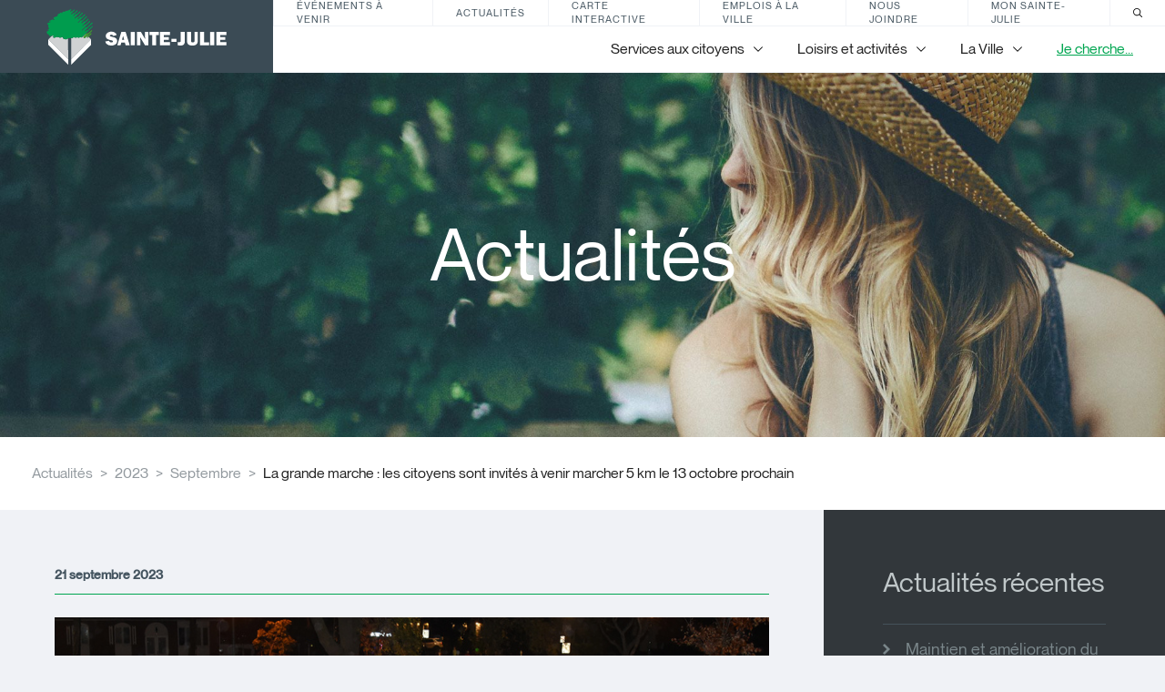

--- FILE ---
content_type: text/html; charset=UTF-8
request_url: https://saintejulie.ca/actualites/2023/09/21/la-grande-marche-les-citoyens-sont-invites-a-venir-marcher-5-km-le-13-octobre-prochain
body_size: 13568
content:
    <!DOCTYPE html>
    
    <!--[if IE 8]>   <html class="template- ie8" lang="fr"> <![endif]-->
    <!--[if gt IE 8]><!--> <html class="template-" lang="fr"> <!--<![endif]-->
    
    <head>
        <meta charset="utf-8">
        <meta name="viewport" content="width=device-width, initial-scale=1">
    
        <base href="https://saintejulie.ca/">
        <title>Actualités | La grande marche : les citoyens sont invités à venir marcher 5 km le 13 octobre prochain</title>
    
    
        <link rel="icon" type="image/png" href="assets/images/favicon-16.png" sizes="16x16">
        <link rel="icon" type="image/png" href="assets/images/favicon-32.png" sizes="32x32">
        <link rel="apple-touch-icon-precomposed" href="assets/images/favicon-152.png">
        <!--[if IE]><link rel="shortcut icon" href="assets/images/favicon-32.ico"><![endif]-->
    
        <!--[if IE 8]>
        <link rel="stylesheet" href="assets/styles/dist/main.ie8.css?v=1.0.4">
        <script src="//code.jquery.com/jquery-1.11.0.min.js"></script>
        <script src="assets/scripts/src/vendor/respond.js"></script>
        <![endif]-->
        <!--[if IE 9]>
        <link rel="stylesheet" href="assets/styles/dist/main.ie9.css?v=1.0.4">
        <![endif]-->
        <!--[if gt IE 9]>
        <script>
        alert('test');
        </script>
        <!-->
    
        <link rel="stylesheet" href="assets/styles/dist/main.css?v=1.0.4">
    
        <!--<![endif]-->
    
        <link rel="icon" href="favicon.ico">
    
        <link rel="canonical" href="https://saintejulie.ca/actualites/2023/09/21/la-grande-marche-les-citoyens-sont-invites-a-venir-marcher-5-km-le-13-octobre-prochain" />
        <meta property="og:url" content="https://saintejulie.ca/actualites/2023/09/21/la-grande-marche-les-citoyens-sont-invites-a-venir-marcher-5-km-le-13-octobre-prochain">
    
        <meta property="og:title" content="Actualités | La grande marche : les citoyens sont invités à venir marcher 5 km le 13 octobre prochain">
        <meta property="og:description" content="&amp;lt;p&amp;gt;L’événement aura lieu, beau temps, mauvais temps.&amp;lt;/p&amp;gt;">
            <meta name="image" content="https://saintejulie.ca/uploads/cfg/section_image/section-stjulie-1836x674.jpg">
        <meta name="description" content="&amp;lt;p&amp;gt;L’événement aura lieu, beau temps, mauvais temps.&amp;lt;/p&amp;gt;">
    
            <script type="text/plain" data-category="analytics">
                (function(i,s,o,g,r,a,m){i['GoogleAnalyticsObject']=r;i[r]=i[r]||function(){
                    (i[r].q=i[r].q||[]).push(arguments)},i[r].l=1*new Date();a=s.createElement(o),
                    m=s.getElementsByTagName(o)[0];a.async=1;a.src=g;m.parentNode.insertBefore(a,m)
                })(window,document,'script','//www.google-analytics.com/analytics.js','ga');
    
                ga('create', 'UA-57750833-1', 'auto');
                ga('send', 'pageview');
            </script>
        <script src="assets/scripts/src/vendor/modernizr.custom.js"></script>
    
    </head>
    <body data-map-key="AIzaSyDWbkJjPDCN5kQ7_M4qjugyb6zufO0DYuY" data-cookie-consent-options="{&quot;revision&quot;:0,&quot;guiOptions&quot;:{&quot;consentModal&quot;:{&quot;layout&quot;:&quot;box wide&quot;}},&quot;categories&quot;:{&quot;necessary&quot;:{&quot;enabled&quot;:true,&quot;readOnly&quot;:true},&quot;analytics&quot;:{&quot;autoClear&quot;:{&quot;cookies&quot;:[{&quot;name&quot;:&quot;\/^(_ga)\/&quot;},{&quot;name&quot;:&quot;_gat&quot;},{&quot;name&quot;:&quot;_gid&quot;}]}}},&quot;language&quot;:{&quot;default&quot;:&quot;en&quot;,&quot;autoDetect&quot;:&quot;document&quot;,&quot;translations&quot;:{&quot;fr&quot;:{&quot;consentModal&quot;:{&quot;title&quot;:&quot;Respect de la vie privée&quot;,&quot;description&quot;:&quot;Nous utilisons certains témoins (cookies) essentiels pour faire fonctionner ce site Web.&lt;br&gt;&lt;br&gt;Nous avons besoin de votre consentement pour utiliser des témoins supplémentaires afin d’améliorer votre expérience sur notre site et de diffuser des contenus et des publicités personnalisés. {{revisionMessage}}&quot;,&quot;acceptAllBtn&quot;:&quot;Accepter tout&quot;,&quot;acceptNecessaryBtn&quot;:&quot;Refuser tout&quot;,&quot;showPreferencesBtn&quot;:&quot;Préférences&quot;,&quot;closeIconLabel&quot;:&quot;Refuser tout&quot;,&quot;revisionMessage&quot;:&quot;&lt;br&gt;&lt;br&gt;Notre &lt;a data-cookie-consent=\&quot;hide\&quot; href=\&quot;\/politique-de-confidentialite?show_consent=false\&quot;&gt;Politique de confidentialité&lt;\/a&gt; a changé depuis votre dernière visite.&quot;,&quot;footer&quot;:&quot;&lt;a data-cookie-consent=\&quot;hide\&quot; href=\&quot;\/politique-de-confidentialite?show_consent=false\&quot;&gt;Politique de confidentialité&lt;\/a&gt;&quot;},&quot;preferencesModal&quot;:{&quot;title&quot;:&quot;Préférences de témoins&quot;,&quot;acceptAllBtn&quot;:&quot;Accepter tout&quot;,&quot;acceptNecessaryBtn&quot;:&quot;Refuser tout&quot;,&quot;savePreferencesBtn&quot;:&quot;Accepter la sélection&quot;,&quot;closeIconLabel&quot;:&quot;Fermer les préférences&quot;,&quot;sections&quot;:[{&quot;description&quot;:&quot;Nous utilisons certains témoins (cookies) pour personnaliser nos contenus et améliorer votre expérience numérique. D'autres sont indispensables au bon fonctionnement et à la sécurité de notre site Web et ne peuvent pas être désactivés.&lt;br&gt;&lt;br&gt;Vous pouvez activer ou désactiver votre autorisation à recueillir vos données de navigation en tout temps. Si vous désactivez certains témoins, votre expérience de navigation peut être affectée.&lt;br&gt;&lt;br&gt;Pour en savoir plus, consultez notre &lt;a data-cookie-consent=\&quot;hide\&quot; href=\&quot;\/politique-de-confidentialite?show_consent=false\&quot;&gt;politique de confidentialité&lt;\/a&gt;.&quot;},{&quot;title&quot;:&quot;Témoins strictement nécessaires &lt;span class=\&quot;pm__badge\&quot;&gt;Toujours activés&lt;\/span&gt;&quot;,&quot;description&quot;:&quot;Ces cookies sont stockés pour garantir le bon fonctionnement de notre site Web. Ils ne peuvent pas être désactivés.&quot;,&quot;linkedCategory&quot;:&quot;necessary&quot;,&quot;cookieTable&quot;:{&quot;headers&quot;:{&quot;name&quot;:&quot;Nom&quot;,&quot;service&quot;:&quot;Service&quot;,&quot;duration&quot;:&quot;Durée&quot;,&quot;purpose&quot;:&quot;Usage&quot;},&quot;body&quot;:[{&quot;name&quot;:&quot;PHPSESSID&quot;,&quot;service&quot;:&quot;Ville de Sainte-Julie&quot;,&quot;duration&quot;:&quot;Session&quot;,&quot;purpose&quot;:&quot;Utilisé pour partager des données de fonctionnalités à travers les pages du site Web comme le suivi de la langue actuelle.&quot;},{&quot;name&quot;:&quot;cc_cookie&quot;,&quot;service&quot;:&quot;Ville de Sainte-Julie&quot;,&quot;duration&quot;:&quot;6 mois&quot;,&quot;purpose&quot;:&quot;Utilisé pour stocker vos préférences de consentement de témoins.&quot;},{&quot;name&quot;:&quot;_grecaptcha&quot;,&quot;service&quot;:&quot;Google reCAPTCHA&quot;,&quot;duration&quot;:&quot;6 mois&quot;,&quot;purpose&quot;:&quot;Utilisé pour stocker l'évaluation si la visite, l'interaction, ou la soumission du formulaire, est légitime ou malveillante.&quot;}]}},{&quot;title&quot;:&quot;Témoins de performance&quot;,&quot;description&quot;:&quot;Ces cookies sont utilisés pour analyser la navigation sur le site afin d'améliorer son bon fonctionnement.&quot;,&quot;linkedCategory&quot;:&quot;analytics&quot;,&quot;cookieTable&quot;:{&quot;headers&quot;:{&quot;name&quot;:&quot;Nom&quot;,&quot;service&quot;:&quot;Service&quot;,&quot;duration&quot;:&quot;Durée&quot;,&quot;purpose&quot;:&quot;Usage&quot;},&quot;body&quot;:[{&quot;name&quot;:&quot;_ga&quot;,&quot;service&quot;:&quot;Google Analytics&quot;,&quot;duration&quot;:&quot;2 ans&quot;,&quot;purpose&quot;:&quot;Utilisé pour distinguer les utilisateurs uniques et compter les pages vues.&quot;},{&quot;name&quot;:&quot;_gat&quot;,&quot;service&quot;:&quot;Google Analytics&quot;,&quot;duration&quot;:&quot;1 minute&quot;,&quot;purpose&quot;:&quot;Utilisé pour limiter la fréquence de collecte des données.&quot;},{&quot;name&quot;:&quot;_gid&quot;,&quot;service&quot;:&quot;google.com&quot;,&quot;duration&quot;:&quot;1 jour&quot;,&quot;purpose&quot;:&quot;Utilisé pour distinguer les utilisateurs uniques et compter les pages vues.&quot;}]}}]}},&quot;en&quot;:{&quot;consentModal&quot;:{&quot;title&quot;:&quot;Respect for privacy&quot;,&quot;description&quot;:&quot;We use some essential cookies to operate this website.&lt;br&gt;&lt;br&gt;We need your consent to use additional cookies to improve your experience on our site and deliver personalized content and advertising. {{revisionMessage}}&quot;,&quot;acceptAllBtn&quot;:&quot;Accept all&quot;,&quot;acceptNecessaryBtn&quot;:&quot;Reject all&quot;,&quot;showPreferencesBtn&quot;:&quot;Preferences&quot;,&quot;closeIconLabel&quot;:&quot;Reject all&quot;,&quot;revisionMessage&quot;:&quot;&lt;br&gt;&lt;br&gt;Our &lt;a data-cookie-consent=\&quot;hide\&quot; href=\&quot;\/politique-de-confidentialite?show_consent=false\&quot;&gt;privacy policy&lt;\/a&gt; has changed since your last visit.&quot;,&quot;footer&quot;:&quot;&lt;a data-cookie-consent=\&quot;hide\&quot; href=\&quot;\/politique-de-confidentialite?show_consent=false\&quot;&gt;Privacy Policy&lt;\/a&gt;&quot;},&quot;preferencesModal&quot;:{&quot;title&quot;:&quot;Cookie preferences&quot;,&quot;acceptAllBtn&quot;:&quot;Accept all&quot;,&quot;acceptNecessaryBtn&quot;:&quot;Reject all&quot;,&quot;savePreferencesBtn&quot;:&quot;Accept selection&quot;,&quot;closeIconLabel&quot;:&quot;Close preferences&quot;,&quot;sections&quot;:[{&quot;description&quot;:&quot;We use cookies to personalize content and improve your digital experience. Some cookies are essential in order for the Web site to function correctly and for security purposes. These essential cookies cannot be deactivated.&lt;br&gt;&lt;br&gt;You can activate or deactivate your permission for cookies to collect your browsing data at any time. If you deactivate certain cookies, your browsing experience may be affected.&lt;br&gt;&lt;br&gt;You can find out more in our &lt;a data-cookie-consent=\&quot;hide\&quot; href=\&quot;\/politique-de-confidentialite?show_consent=false\&quot;&gt;privacy policy&lt;\/a&gt;.&quot;},{&quot;title&quot;:&quot;Strictly necessary cookies &lt;span class=\&quot;pm__badge\&quot;&gt;Always Enabled&lt;\/span&gt;&quot;,&quot;description&quot;:&quot;These cookies are set to ensure that our Web site works correctly. They cannot be disabled.&quot;,&quot;linkedCategory&quot;:&quot;necessary&quot;,&quot;cookieTable&quot;:{&quot;headers&quot;:{&quot;name&quot;:&quot;Name&quot;,&quot;service&quot;:&quot;Service&quot;,&quot;duration&quot;:&quot;Duration&quot;,&quot;purpose&quot;:&quot;Purpose&quot;},&quot;body&quot;:[{&quot;name&quot;:&quot;PHPSESSID&quot;,&quot;service&quot;:&quot;Ville de Sainte-Julie&quot;,&quot;duration&quot;:&quot;Session&quot;,&quot;purpose&quot;:&quot;Used to share functional data across pages of the Web site such as the current language.&quot;},{&quot;name&quot;:&quot;cc_cookie&quot;,&quot;service&quot;:&quot;Ville de Sainte-Julie&quot;,&quot;duration&quot;:&quot; 6 months&quot;,&quot;purpose&quot;:&quot;Used to remember your cookie consent preferences.&quot;},{&quot;name&quot;:&quot;_grecaptcha&quot;,&quot;service&quot;:&quot;Google reCAPTCHA&quot;,&quot;duration&quot;:&quot;6 months&quot;,&quot;purpose&quot;:&quot;Used to store the assessment if the visit, interaction, or form submission, is legitimate or malicious.&quot;}]}},{&quot;title&quot;:&quot;Performance cookies&quot;,&quot;description&quot;:&quot;These cookies are used to analyze site browsing to improve how well it works.&quot;,&quot;linkedCategory&quot;:&quot;analytics&quot;,&quot;cookieTable&quot;:{&quot;headers&quot;:{&quot;name&quot;:&quot;Name&quot;,&quot;service&quot;:&quot;Service&quot;,&quot;duration&quot;:&quot;Duration&quot;,&quot;purpose&quot;:&quot;Purpose&quot;},&quot;body&quot;:[{&quot;name&quot;:&quot;_ga&quot;,&quot;service&quot;:&quot;Google Analytics&quot;,&quot;duration&quot;:&quot;2 years&quot;,&quot;purpose&quot;:&quot;Used to distinguish unique users and count page views.&quot;},{&quot;name&quot;:&quot;_gat&quot;,&quot;service&quot;:&quot;Google Analytics&quot;,&quot;duration&quot;:&quot;1 minute&quot;,&quot;purpose&quot;:&quot;Used to limit the frequency of data collection.&quot;},{&quot;name&quot;:&quot;_gid&quot;,&quot;service&quot;:&quot;google.com&quot;,&quot;duration&quot;:&quot;1 day&quot;,&quot;purpose&quot;:&quot;Used to distinguish unique users and count page views.&quot;}]}}]}}}}}">
    
    <!-- IE disclaimer, demander le changement de navigateur en cas de IE11(et-) détecté.
    <section class="ie-disclaimer">
        <div class="overlay"></div>
        <div class="front">
            <div class="content__wysiwyg">
                <h3>Navigateur désuet :(</h3>
                <p>
                    Veuillez utiliser un navigateur récent pour une meilleure expérience.
                </p>
            </div>
        </div>
    </section>
    -->
    
    <header class="c-header">
        <a class="c-header_logo" href="#">
            <svg role="img">
                <use xlink:href="assets/images/dist/sprite.svg#new-logo"></use>
            </svg>
        </a>
    
        <button class="c-header_mobile-toggler js-mobile-menu-toggler" type="button">
            <span class="c-header_mobile-toggler_icon">
                <span></span>
                <span></span>
                <span></span>
            </span>
    
            <span class="c-header_mobile-toggler_close">
                <span></span>
                <span></span>
            </span>
        </button>
    
        <div class="c-header_inner">
            <nav class="c-nav-small">
                <ul class="c-nav-small_list">
                    <li class="c-nav-small_list_item">
                        <a href="/evenements">Événements à venir</a>
                    </li>
                    <li class="c-nav-small_list_item">
                        <a href="/actualites">Actualités</a>
                    </li>
                    <li class="c-nav-small_list_item">
                        <a href="/carte-interactive-de-la-ville-de-sainte-julie">Carte interactive</a>
                    </li>
                    <li class="c-nav-small_list_item">
                        <a href="/administration/emplois">Emplois à la ville</a>
                    </li>
                    <li class="c-nav-small_list_item">
                        <a href="/nous-joindre">Nous joindre</a>
                    </li>
                    <li class="c-nav-small_list_item">
                        <a href=" https://monsaintejulie.omnivigil.com/ ">Mon Sainte-Julie</a>
                    </li>
    
                    <li class="c-nav-small_list_item -search">
                        <a href="/rechercher">
                            <svg role="img">
                                <use xlink:href="assets/images/dist/sprite.svg#icon-search"></use>
                            </svg>
                        </a>
                    </li>
                </ul>
            </nav>
    
            <div class="c-nav-desktop">
                <ul class="c-nav-desktop_list">
                            <li class="c-nav-desktop_list_item js-menu-section-toggler" data-menu-id="213">
                                <span>Services aux citoyens</span>
                                <span class="c-nav-desktop_list_item_icon">
                                    <svg role="img">
                                        <use xlink:href="assets/images/dist/sprite.svg#arrow-bottom"></use>
                                    </svg>
                                </span>
                            </li>
    
                            <li class="c-nav-desktop_list_item js-menu-section-toggler" data-menu-id="470">
                                <span>Loisirs et activités</span>
                                <span class="c-nav-desktop_list_item_icon">
                                    <svg role="img">
                                        <use xlink:href="assets/images/dist/sprite.svg#arrow-bottom"></use>
                                    </svg>
                                </span>
                            </li>
    
                            <li class="c-nav-desktop_list_item js-menu-section-toggler" data-menu-id="473">
                                <span>La Ville</span>
                                <span class="c-nav-desktop_list_item_icon">
                                    <svg role="img">
                                        <use xlink:href="assets/images/dist/sprite.svg#arrow-bottom"></use>
                                    </svg>
                                </span>
                            </li>
    
    
                            <li class="c-nav-desktop_list_item">
                                <a href="/je-cherche">
                                    Je cherche...
                                    
                                </a>
                            </li>
                </ul>
            </div>
        </div>
    </header>
    
<div class="c-menu-desktop js-menu-desktop">
    <div class="c-menu-desktop_inner">
                <nav class="c-menu-desktop_inner_section" data-menu-section-id="213">
                    <div class="c-menu-desktop_nav">
                                <div class="c-menu-desktop_group">
                                    <a href="/services-enligne" class="c-menu-desktop_group_label">Services en ligne</a>

                                    <ul class="c-menu-desktop_group_list">
                                            <li class="c-menu-desktop_group_list_item">
                                                <a href="/inscription-aux-activites">
                                                    Inscription aux activités
                                                    
                                                </a>
                                            </li>
                                            <li class="c-menu-desktop_group_list_item">
                                                <a href="/demande-permis">
                                                    Demander un permis
                                                    
                                                </a>
                                            </li>
                                            <li class="c-menu-desktop_group_list_item">
                                                <a href="/compte-de-taxes">
                                                    Consultez votre compte de taxes
                                                    
                                                </a>
                                            </li>
                                            <li class="c-menu-desktop_group_list_item">
                                                <a href="/nous-joindre">
                                                    Nous joindre
                                                    
                                                </a>
                                            </li>
                                            <li class="c-menu-desktop_group_list_item">
                                                <a href="/payer-une-contravention">
                                                    Payer une contravention
                                                    
                                                </a>
                                            </li>
                                            <li class="c-menu-desktop_group_list_item">
                                                <a href="/services-aux-citoyens/recherche-par-adresse">
                                                    Rechercher par adresse
                                                    
                                                </a>
                                            </li>
                                            <li class="c-menu-desktop_group_list_item">
                                                <a href=" https://monsaintejulie.omnivigil.com/ " target="_blank" rel="noreferrer noopener">
                                                    Mon Sainte-Julie
                                                    
                                                </a>
                                            </li>
                                            <li class="c-menu-desktop_group_list_item">
                                                <a href="https://www.saintejulieconsulte.ca/" target="_blank" rel="noreferrer noopener">
                                                    Sainte-Julie consulte
                                                    
                                                </a>
                                            </li>
                                    </ul>

                                    <a href="/services-enligne" class="c-menu-desktop_group_see-more">Voir plus</a>
                                </div>
                                <div class="c-menu-desktop_group">
                                    <a href="/administratifs" class="c-menu-desktop_group_label">Services municipaux</a>

                                    <ul class="c-menu-desktop_group_list">
                                            <li class="c-menu-desktop_group_list_item">
                                                <a href="/services-les-plus-demandes/animaux">
                                                    Animaux
                                                    
                                                </a>
                                            </li>
                                            <li class="c-menu-desktop_group_list_item">
                                                <a href="/assermentation">
                                                    Assermentation
                                                    
                                                </a>
                                            </li>
                                            <li class="c-menu-desktop_group_list_item">
                                                <a href="/services-les-plus-demandes/mariage-civil">
                                                    Mariage civil 
                                                    
                                                </a>
                                            </li>
                                            <li class="c-menu-desktop_group_list_item">
                                                <a href="/services-aux-citoyens/permis-et-reglementation">
                                                    Permis et réglementation
                                                    
                                                </a>
                                            </li>
                                            <li class="c-menu-desktop_group_list_item">
                                                <a href="/administratifs/publications">
                                                    Publications
                                                    
                                                </a>
                                            </li>
                                            <li class="c-menu-desktop_group_list_item">
                                                <a href="/reclamation">
                                                    Réclamation
                                                    
                                                </a>
                                            </li>
                                            <li class="c-menu-desktop_group_list_item">
                                                <a href="/services-les-plus-demandes/taxation-et-evaluation">
                                                    Taxation et évaluation
                                                    
                                                </a>
                                            </li>
                                            <li class="c-menu-desktop_group_list_item">
                                                <a href="/travaux">
                                                    Travaux 
                                                    
                                                </a>
                                            </li>
                                            <li class="c-menu-desktop_group_list_item">
                                                <a href="/administratifs/travaux-publics">
                                                    Travaux publics
                                                    
                                                </a>
                                            </li>
                                    </ul>

                                    <a href="/administratifs" class="c-menu-desktop_group_see-more">Voir plus</a>
                                </div>
                                <div class="c-menu-desktop_group">
                                    <a href="/nouveau-resident" class="c-menu-desktop_group_label">Nouveau résident</a>

                                    <ul class="c-menu-desktop_group_list">
                                            <li class="c-menu-desktop_group_list_item">
                                                <a href="/nouveau-resident/nouveau-resident">
                                                    Rencontre personnalisée 
                                                    
                                                </a>
                                            </li>
                                    </ul>

                                    <a href="/nouveau-resident" class="c-menu-desktop_group_see-more">Voir plus</a>
                                </div>
                                <div class="c-menu-desktop_group">
                                    <a href="/mobilite-transport" class="c-menu-desktop_group_label">Mobilité et transport collectif</a>

                                    <ul class="c-menu-desktop_group_list">
                                            <li class="c-menu-desktop_group_list_item">
                                                <a href="/mobilite-transport/mes-emplettes-a-bicyclette">
                                                    Mes emplettes à bicyclette
                                                    <span class="c-tag">Nouveau</span>
                                                </a>
                                            </li>
                                            <li class="c-menu-desktop_group_list_item">
                                                <a href="/mobilite-transport/bixi">
                                                    BIXI
                                                    
                                                </a>
                                            </li>
                                            <li class="c-menu-desktop_group_list_item">
                                                <a href="/services-aux-citoyens/mobilite-partagee">
                                                    Mobilité partagée
                                                    
                                                </a>
                                            </li>
                                            <li class="c-menu-desktop_group_list_item">
                                                <a href="/services-aux-citoyens/transport-collectif">
                                                    Transport en commun
                                                    
                                                </a>
                                            </li>
                                            <li class="c-menu-desktop_group_list_item">
                                                <a href="/mobilite-transport/reseau-cyclopedestre">
                                                    Réseau cyclopédestre
                                                    
                                                </a>
                                            </li>
                                            <li class="c-menu-desktop_group_list_item">
                                                <a href="/services-aux-citoyens/stationnement-de-nuit-sur-rue">
                                                    Stationnement 
                                                    
                                                </a>
                                            </li>
                                            <li class="c-menu-desktop_group_list_item">
                                                <a href="/services-aux-citoyens/rue-conviviale">
                                                    Rue conviviale
                                                    
                                                </a>
                                            </li>
                                    </ul>

                                    <a href="/mobilite-transport" class="c-menu-desktop_group_see-more">Voir plus</a>
                                </div>
                                <div class="c-menu-desktop_group">
                                    <a href="/securite-publique" class="c-menu-desktop_group_label">Sécurité publique</a>

                                    <ul class="c-menu-desktop_group_list">
                                            <li class="c-menu-desktop_group_list_item">
                                                <a href="/securite-publique/situations-d-urgence">
                                                    Situations d'urgence
                                                    
                                                </a>
                                            </li>
                                            <li class="c-menu-desktop_group_list_item">
                                                <a href="/securite-publique/avis-d-ebullition">
                                                    Avis d'ébullition
                                                    
                                                </a>
                                            </li>
                                            <li class="c-menu-desktop_group_list_item">
                                                <a href="/securite-publique/service-de-securite-incendie">
                                                    Sécurité incendie
                                                    
                                                </a>
                                            </li>
                                            <li class="c-menu-desktop_group_list_item">
                                                <a href="/securite-publique/police-et-cour-municipale">
                                                    Police et cour municipale
                                                    
                                                </a>
                                            </li>
                                            <li class="c-menu-desktop_group_list_item">
                                                <a href="/securite-publique/securite-routiere">
                                                    Sécurité routière
                                                    
                                                </a>
                                            </li>
                                            <li class="c-menu-desktop_group_list_item">
                                                <a href="/securite-publique/securite-civile">
                                                    Sécurité civile
                                                    
                                                </a>
                                            </li>
                                            <li class="c-menu-desktop_group_list_item">
                                                <a href="/securite-publique/operation-secours-adaptes">
                                                    Programme Opération secours adaptés
                                                    
                                                </a>
                                            </li>
                                    </ul>

                                    <a href="/securite-publique" class="c-menu-desktop_group_see-more">Voir plus</a>
                                </div>
                                <div class="c-menu-desktop_group">
                                    <a href="/familles-aines" class="c-menu-desktop_group_label">Familles et aînés</a>

                                    <ul class="c-menu-desktop_group_list">
                                            <li class="c-menu-desktop_group_list_item">
                                                <a href="/enfants-adolescents">
                                                    Enfants et adolescents
                                                    
                                                </a>
                                            </li>
                                            <li class="c-menu-desktop_group_list_item">
                                                <a href="/aines">
                                                    Aînés
                                                    
                                                </a>
                                            </li>
                                            <li class="c-menu-desktop_group_list_item">
                                                <a href="/handicape">
                                                    Services pour personnes handicapées
                                                    
                                                </a>
                                            </li>
                                    </ul>

                                    <a href="/familles-aines" class="c-menu-desktop_group_see-more">Voir plus</a>
                                </div>
                                <div class="c-menu-desktop_group">
                                    <a href="/services-aux-citoyens/matieres-residuelles-et-environnement" class="c-menu-desktop_group_label">Matières résiduelles et environnement</a>

                                    <ul class="c-menu-desktop_group_list">
                                            <li class="c-menu-desktop_group_list_item">
                                                <a href="/services-aux-citoyens/environnement">
                                                    Environnement
                                                    
                                                </a>
                                            </li>
                                            <li class="c-menu-desktop_group_list_item">
                                                <a href="/services-aux-citoyens/matieres-residuelles-et-environnement/resilience-aux-changements-climatiques">
                                                    Résilience aux changements climatiques
                                                    
                                                </a>
                                            </li>
                                            <li class="c-menu-desktop_group_list_item">
                                                <a href="/services-aux-citoyens/matieres-residuelles">
                                                    Matières résiduelles 
                                                    
                                                </a>
                                            </li>
                                    </ul>

                                    <a href="/services-aux-citoyens/matieres-residuelles-et-environnement" class="c-menu-desktop_group_see-more">Voir plus</a>
                                </div>
                    </div>
                    <div class="c-menu-desktop_featured">
                        <div>
                            <span class="c-menu-desktop_group_label">Les plus consultés</span>

                            <ul class="c-menu-desktop_group_list">
                                <li class="c-menu-desktop_group_list_item">
                                    <a href="/services-les-plus-demandes/taxation-et-evaluation">
                                        Taxation et évaluation
                                        
                                    </a>
                                </li>
                            </ul>
                        </div>

                        <a href="/services-aux-citoyens" class="c-menu-desktop_featured_button btn btn--green">
                            
                            Services aux citoyens
                        </a>
                    </div>
                </nav>
                <nav class="c-menu-desktop_inner_section" data-menu-section-id="470">
                    <div class="c-menu-desktop_nav">
                                <div class="c-menu-desktop_group">
                                    <a href="/sports-et-loisirs" class="c-menu-desktop_group_label">Sports et loisirs</a>

                                    <ul class="c-menu-desktop_group_list">
                                            <li class="c-menu-desktop_group_list_item">
                                                <a href="https://www.ville.sainte-julie.qc.ca/inscription-aux-activites" target="_blank" rel="noreferrer noopener">
                                                    Inscription aux activités
                                                    
                                                </a>
                                            </li>
                                            <li class="c-menu-desktop_group_list_item">
                                                <a href="/sport/parcs-et-lieux-d-activites">
                                                    Installations sportives et récréatives
                                                    <span class="c-tag">Nouveau</span>
                                                </a>
                                            </li>
                                            <li class="c-menu-desktop_group_list_item">
                                                <a href="/location-installations">
                                                    Location d’installations
                                                    
                                                </a>
                                            </li>
                                    </ul>

                                    <a href="/sports-et-loisirs" class="c-menu-desktop_group_see-more">Voir plus</a>
                                </div>
                                <div class="c-menu-desktop_group">
                                    <a href="/loisirs-et-activites/associations-et-organismes/associations-et-organismes" class="c-menu-desktop_group_label">Associations et organismes</a>

                                    <ul class="c-menu-desktop_group_list">
                                            <li class="c-menu-desktop_group_list_item">
                                                <a href="/loisirs-et-activites/associations-et-organismes/babillard-des-organismes">
                                                    Babillard des organismes
                                                    
                                                </a>
                                            </li>
                                            <li class="c-menu-desktop_group_list_item">
                                                <a href="/sports-loisirs-et-culture/organismes">
                                                    Répertoire des associations et organismes 
                                                    
                                                </a>
                                            </li>
                                            <li class="c-menu-desktop_group_list_item">
                                                <a href="/organismes/politique-d-attribution-des-subventions-du-conseil-municipal">
                                                    Politique d'attribution des subventions du conseil municipal
                                                    
                                                </a>
                                            </li>
                                            <li class="c-menu-desktop_group_list_item">
                                                <a href="https://www.jebenevole.ca/" target="_blank" rel="noreferrer noopener">
                                                    Bénévolat auprès d'un organisme
                                                    
                                                </a>
                                            </li>
                                    </ul>

                                    <a href="/loisirs-et-activites/associations-et-organismes/associations-et-organismes" class="c-menu-desktop_group_see-more">Voir plus</a>
                                </div>
                                <div class="c-menu-desktop_group">
                                    <a href="/sports-loisirs-et-culture/vie-culturelle" class="c-menu-desktop_group_label">Vie culturelle</a>

                                    <ul class="c-menu-desktop_group_list">
                                            <li class="c-menu-desktop_group_list_item">
                                                <a href="/sports-loisirs-et-culture/vie-culturelle/programmation-de-spectacles">
                                                    Programmation de spectacles 
                                                    
                                                </a>
                                            </li>
                                            <li class="c-menu-desktop_group_list_item">
                                                <a href="/sports-loisirs-et-culture/vie-culturelle/exposition-en-arts-visuels-a-la-bibliotheque-municipale">
                                                    Exposition en arts visuels à la bibliothèque municipale
                                                    <span class="c-tag">Nouveau</span>
                                                </a>
                                            </li>
                                            <li class="c-menu-desktop_group_list_item">
                                                <a href="/sports-loisirs-et-culture/vie-culturelle/politique-culturelle">
                                                    Politique culturelle
                                                    
                                                </a>
                                            </li>
                                            <li class="c-menu-desktop_group_list_item">
                                                <a href="/sports-loisirs-et-culture/vie-culturelle/expositions-du-fonds-du-patrimoine-artistique">
                                                    Expositions du Fonds du patrimoine artistique
                                                    
                                                </a>
                                            </li>
                                            <li class="c-menu-desktop_group_list_item">
                                                <a href="/sports-loisirs-et-culture/vie-culturelle/oeuvre-d-art-public">
                                                    Oeuvre d’art public 
                                                    
                                                </a>
                                            </li>
                                            <li class="c-menu-desktop_group_list_item">
                                                <a href="/sports-loisirs-et-culture/vie-culturelle/appel-de-projets-art-urbain">
                                                    Appel de projets - Art urbain
                                                    <span class="c-tag">Nouveau</span>
                                                </a>
                                            </li>
                                            <li class="c-menu-desktop_group_list_item">
                                                <a href="/profil-et-histoire/circuit-patrimonial">
                                                    Circuit patrimonial 
                                                    
                                                </a>
                                            </li>
                                            <li class="c-menu-desktop_group_list_item">
                                                <a href="/sports-loisirs-et-culture/vie-culturelle/programme-de-subvention-de-soutien-aux-initiatives-culturelles">
                                                    Fonds culturel
                                                    
                                                </a>
                                            </li>
                                    </ul>

                                    <a href="/sports-loisirs-et-culture/vie-culturelle" class="c-menu-desktop_group_see-more">Voir plus</a>
                                </div>
                                <div class="c-menu-desktop_group">
                                    <a href="/bibliotheque" class="c-menu-desktop_group_label">Bibliothèque</a>

                                    <ul class="c-menu-desktop_group_list">
                                            <li class="c-menu-desktop_group_list_item">
                                                <a href="/bibliotheque/coordonnees-et-horaires">
                                                    Coordonnées et horaire
                                                    
                                                </a>
                                            </li>
                                            <li class="c-menu-desktop_group_list_item">
                                                <a href="/bibliotheque/pret-de-telescope">
                                                    Prêt de télescope
                                                    
                                                </a>
                                            </li>
                                            <li class="c-menu-desktop_group_list_item">
                                                <a href="/bibliotheque/votre-bibliotheque">
                                                    Votre bibliothèque
                                                    
                                                </a>
                                            </li>
                                            <li class="c-menu-desktop_group_list_item">
                                                <a href="/bibliotheque/catalogue-en-ligne">
                                                    Catalogue et dossier d'usager
                                                    
                                                </a>
                                            </li>
                                            <li class="c-menu-desktop_group_list_item">
                                                <a href="/bibliotheque/activites-et-expositions">
                                                    Activités et expositions 
                                                    
                                                </a>
                                            </li>
                                            <li class="c-menu-desktop_group_list_item">
                                                <a href="/bibliotheque/services-en-ligne">
                                                    Services en ligne
                                                    
                                                </a>
                                            </li>
                                            <li class="c-menu-desktop_group_list_item">
                                                <a href="/bibliotheque/medialab">
                                                    Médialab
                                                    
                                                </a>
                                            </li>
                                            <li class="c-menu-desktop_group_list_item">
                                                <a href="/votre-bibliotheque/pret-d-instruments-de-musique">
                                                    Prêt d'instruments 
                                                    
                                                </a>
                                            </li>
                                            <li class="c-menu-desktop_group_list_item">
                                                <a href="/bibliotheque/coin-des-jeunes">
                                                    Coin des jeunes
                                                    
                                                </a>
                                            </li>
                                    </ul>

                                    <a href="/bibliotheque" class="c-menu-desktop_group_see-more">Voir plus</a>
                                </div>
                                <div class="c-menu-desktop_group">
                                    <a href="/sports-loisirs-et-culture/pour-la-famille" class="c-menu-desktop_group_label">Pour la famille</a>

                                    <ul class="c-menu-desktop_group_list">
                                            <li class="c-menu-desktop_group_list_item">
                                                <a href="/sports-loisirs-et-culture/camps-de-jour">
                                                    Camps de jour
                                                    
                                                </a>
                                            </li>
                                            <li class="c-menu-desktop_group_list_item">
                                                <a href="/sports-loisirs-et-culture/pour-la-famille/fiest-ado">
                                                    Fiest’Ado
                                                    
                                                </a>
                                            </li>
                                            <li class="c-menu-desktop_group_list_item">
                                                <a href="/sports-loisirs-et-culture/pour-la-famille/conseil-municipal-jeunesse">
                                                    Conseil municipal jeunesse
                                                    
                                                </a>
                                            </li>
                                    </ul>

                                    <a href="/sports-loisirs-et-culture/pour-la-famille" class="c-menu-desktop_group_see-more">Voir plus</a>
                                </div>
                                <div class="c-menu-desktop_group">
                                    <a href="/loisirs-et-activites/evenement" class="c-menu-desktop_group_label">Événement</a>

                                    <ul class="c-menu-desktop_group_list">
                                            <li class="c-menu-desktop_group_list_item">
                                                <a href="/evenements">
                                                    Événements à venir
                                                    
                                                </a>
                                            </li>
                                            <li class="c-menu-desktop_group_list_item">
                                                <a href="/sport/activites-et-evenements-exterieurs">
                                                    Activités et événements extérieurs 
                                                    
                                                </a>
                                            </li>
                                    </ul>

                                    <a href="/loisirs-et-activites/evenement" class="c-menu-desktop_group_see-more">Voir plus</a>
                                </div>
                    </div>
                    <div class="c-menu-desktop_featured">
                        <div>
                            <span class="c-menu-desktop_group_label">Les plus consultés</span>

                            <ul class="c-menu-desktop_group_list">
                                <li class="c-menu-desktop_group_list_item">
                                    <a href="/bibliotheque/activites-et-expositions/activites-pour-les-jeunes">
                                        Activités pour les jeunes
                                        
                                    </a>
                                </li>
                                <li class="c-menu-desktop_group_list_item">
                                    <a href="/bibliotheque/activites-et-expositions/activites-pour-les-adultes">
                                        Activités pour les adultes
                                        
                                    </a>
                                </li>
                                <li class="c-menu-desktop_group_list_item">
                                    <a href="/votre-bibliotheque/genealogie">
                                        Généalogie
                                        
                                    </a>
                                </li>
                            </ul>
                        </div>

                        <a href="/loisirs-et-activites" class="c-menu-desktop_featured_button btn btn--green">
                            
                            Loisirs et activités
                        </a>
                    </div>
                </nav>
                <nav class="c-menu-desktop_inner_section" data-menu-section-id="473">
                    <div class="c-menu-desktop_nav">
                                <div class="c-menu-desktop_group">
                                    <a href="/la-ville/decouvrir-la-ville" class="c-menu-desktop_group_label">Découvrir la ville</a>

                                    <ul class="c-menu-desktop_group_list">
                                            <li class="c-menu-desktop_group_list_item">
                                                <a href="/profil-et-histoire/histoire-de-la-ville">
                                                    Histoire de la ville 
                                                    
                                                </a>
                                            </li>
                                            <li class="c-menu-desktop_group_list_item">
                                                <a href="/profil-et-histoire/galerie-des-maires">
                                                    Galerie des maires
                                                    
                                                </a>
                                            </li>
                                            <li class="c-menu-desktop_group_list_item">
                                                <a href="/profil-et-histoire/toponymie">
                                                    Toponymie
                                                    
                                                </a>
                                            </li>
                                            <li class="c-menu-desktop_group_list_item">
                                                <a href="/profil-et-histoire/prix-des-grands-julievillois">
                                                    Prix des Grands Julievillois
                                                    
                                                </a>
                                            </li>
                                            <li class="c-menu-desktop_group_list_item">
                                                <a href="/la-ville/decouvrir-la-ville/portail-de-la-ville">
                                                    Portail des archives
                                                    <span class="c-tag">Nouveau</span>
                                                </a>
                                            </li>
                                            <li class="c-menu-desktop_group_list_item">
                                                <a href="/profil-et-histoire/planification-strategique">
                                                    Planification stratégique
                                                    
                                                </a>
                                            </li>
                                    </ul>

                                    <a href="/la-ville/decouvrir-la-ville" class="c-menu-desktop_group_see-more">Voir plus</a>
                                </div>
                                <div class="c-menu-desktop_group">
                                    <a href="/la-ville/vie-democratique" class="c-menu-desktop_group_label">Vie démocratique</a>

                                    <ul class="c-menu-desktop_group_list">
                                            <li class="c-menu-desktop_group_list_item">
                                                <a href="/conseil-municipal/le-maire-et-les-conseillers-municipaux">
                                                    Conseil municipal
                                                    
                                                </a>
                                            </li>
                                            <li class="c-menu-desktop_group_list_item">
                                                <a href="/administration/seances-publiques">
                                                    Séances publiques 
                                                    
                                                </a>
                                            </li>
                                            <li class="c-menu-desktop_group_list_item">
                                                <a href="/administration/comites-et-commissions">
                                                    Comités et commissions 
                                                    
                                                </a>
                                            </li>
                                            <li class="c-menu-desktop_group_list_item">
                                                <a href="/budget-et-etats-financiers/budget-et-investissements">
                                                    Budget et états financiers
                                                    
                                                </a>
                                            </li>
                                            <li class="c-menu-desktop_group_list_item">
                                                <a href="/a-propos-de-la-ville/avis-publics">
                                                    Avis publics
                                                    
                                                </a>
                                            </li>
                                            <li class="c-menu-desktop_group_list_item">
                                                <a href="/administration/elections">
                                                    Élection municipale
                                                    <span class="c-tag">Nouveau</span>
                                                </a>
                                            </li>
                                    </ul>

                                    <a href="/la-ville/vie-democratique" class="c-menu-desktop_group_see-more">Voir plus</a>
                                </div>
                                <div class="c-menu-desktop_group">
                                    <a href="/la-ville/administration" class="c-menu-desktop_group_label">Administration</a>

                                    <ul class="c-menu-desktop_group_list">
                                            <li class="c-menu-desktop_group_list_item">
                                                <a href="/administration/organigramme">
                                                    Organigramme 
                                                    
                                                </a>
                                            </li>
                                            <li class="c-menu-desktop_group_list_item">
                                                <a href="/la-ville/administration/decouvrez-les-services-municipaux">
                                                    Découvrez les services municipaux 
                                                    
                                                </a>
                                            </li>
                                            <li class="c-menu-desktop_group_list_item">
                                                <a href="/administration/emplois">
                                                    Emplois à la ville
                                                    
                                                </a>
                                            </li>
                                            <li class="c-menu-desktop_group_list_item">
                                                <a href="/la-ville/vie-democratique/communiques-de-presse">
                                                    Communications
                                                    
                                                </a>
                                            </li>
                                            <li class="c-menu-desktop_group_list_item">
                                                <a href="/services-les-plus-demandes/documents-et-liens-utiles">
                                                    Politiques, plans d'action, guides et chartes
                                                    
                                                </a>
                                            </li>
                                    </ul>

                                    <a href="/la-ville/administration" class="c-menu-desktop_group_see-more">Voir plus</a>
                                </div>
                                <div class="c-menu-desktop_group">
                                    <a href="/a-propos-de-la-ville/developpement-et-affaires" class="c-menu-desktop_group_label">Développement et affaires</a>

                                    <ul class="c-menu-desktop_group_list">
                                            <li class="c-menu-desktop_group_list_item">
                                                <a href="/developpement-et-affaires/district-sainte-julie">
                                                    District Sainte-Julie
                                                    
                                                </a>
                                            </li>
                                            <li class="c-menu-desktop_group_list_item">
                                                <a href="/developpement-et-affaires/developpement-commercial">
                                                    Développement commercial 
                                                    
                                                </a>
                                            </li>
                                            <li class="c-menu-desktop_group_list_item">
                                                <a href="/developpement-et-affaires/developpement-residentiel">
                                                    Développement résidentiel
                                                    
                                                </a>
                                            </li>
                                            <li class="c-menu-desktop_group_list_item">
                                                <a href="/developpement-et-affaires/fournisseurs-et-gestion-contractuelle">
                                                    Fournisseurs et gestion contractuelle
                                                    
                                                </a>
                                            </li>
                                            <li class="c-menu-desktop_group_list_item">
                                                <a href="/developpement-et-affaires/babillard-des-entreprises">
                                                    Babillard des entreprises
                                                    
                                                </a>
                                            </li>
                                    </ul>

                                    <a href="/a-propos-de-la-ville/developpement-et-affaires" class="c-menu-desktop_group_see-more">Voir plus</a>
                                </div>
                    </div>
                    <div class="c-menu-desktop_featured">
                        <div>
                            <span class="c-menu-desktop_group_label">Les plus consultés</span>

                            <ul class="c-menu-desktop_group_list">
                                <li class="c-menu-desktop_group_list_item">
                                    <a href="/administration/organigramme">
                                        Organigramme 
                                        
                                    </a>
                                </li>
                            </ul>
                        </div>

                        <a href="/la-ville" class="c-menu-desktop_featured_button btn btn--green">
                            
                            La Ville
                        </a>
                    </div>
                </nav>
    </div>

    <div class="c-menu-desktop_overlay js-close-desktop-menu"></div>
</div><div class="c-menu-mobile js-menu-mobile">
    <div class="c-menu-mobile_container" data-menu-mobile="container">
                <nav class="c-menu-mobile_item js-accordion-item" data-menu-mobile="level1">
                    <div class="c-menu-mobile_item_master js-menu-mobile-triggerer">
                        <span class="c-menu-mobile_item_label">Services aux citoyens</span>
                        <span class="c-menu-mobile_item_icon">
                            <svg role="img"><use xlink:href="assets/images/dist/sprite.svg#arrow-bottom"></use></svg>
                        </span>
                    </div>

                    <div class="c-menu-mobile_item_main js-accordion-content">
                        <div class="c-menu-mobile_item_main_inner">
                                    <div class="c-menu-mobile_item -sub js-accordion-item" data-menu-mobile="level2">
                                        <div class="c-menu-mobile_item_master js-menu-mobile-triggerer">
                                            <span class="c-menu-mobile_item_label">Services en ligne</span>
                                            <span class="c-menu-mobile_item_icon">
                                                <svg role="img"><use xlink:href="assets/images/dist/sprite.svg#arrow-bottom"></use></svg>
                                            </span>
                                        </div>

                                        <div class="c-menu-mobile_item_main js-accordion-content">
                                            <div class="c-menu-mobile_item_main_inner">
                                                <ul class="c-menu-mobile_nav_list">
                                                        <li class="c-menu-mobile_nav_list_item">
                                                            <a href="/inscription-aux-activites">
                                                                Inscription aux activités
                                                                
                                                            </a>
                                                        </li>
                                                        <li class="c-menu-mobile_nav_list_item">
                                                            <a href="/demande-permis">
                                                                Demander un permis
                                                                
                                                            </a>
                                                        </li>
                                                        <li class="c-menu-mobile_nav_list_item">
                                                            <a href="/compte-de-taxes">
                                                                Consultez votre compte de taxes
                                                                
                                                            </a>
                                                        </li>
                                                        <li class="c-menu-mobile_nav_list_item">
                                                            <a href="/nous-joindre">
                                                                Nous joindre
                                                                
                                                            </a>
                                                        </li>
                                                        <li class="c-menu-mobile_nav_list_item">
                                                            <a href="/payer-une-contravention">
                                                                Payer une contravention
                                                                
                                                            </a>
                                                        </li>
                                                        <li class="c-menu-mobile_nav_list_item">
                                                            <a href="/services-aux-citoyens/recherche-par-adresse">
                                                                Rechercher par adresse
                                                                
                                                            </a>
                                                        </li>
                                                        <li class="c-menu-mobile_nav_list_item">
                                                            <a href=" https://monsaintejulie.omnivigil.com/ " target="_blank" rel="noreferrer noopener">
                                                                Mon Sainte-Julie
                                                                
                                                            </a>
                                                        </li>
                                                        <li class="c-menu-mobile_nav_list_item">
                                                            <a href="https://www.saintejulieconsulte.ca/" target="_blank" rel="noreferrer noopener">
                                                                Sainte-Julie consulte
                                                                
                                                            </a>
                                                        </li>

                                                    <li class="c-menu-mobile_nav_list_item">
                                                        <a href="/services-enligne" class="c-menu-mobile_see-more">Voir plus</a>
                                                    </li>
                                                </ul>
                                            </div>
                                        </div>
                                    </div>
                                    <div class="c-menu-mobile_item -sub js-accordion-item" data-menu-mobile="level2">
                                        <div class="c-menu-mobile_item_master js-menu-mobile-triggerer">
                                            <span class="c-menu-mobile_item_label">Services municipaux</span>
                                            <span class="c-menu-mobile_item_icon">
                                                <svg role="img"><use xlink:href="assets/images/dist/sprite.svg#arrow-bottom"></use></svg>
                                            </span>
                                        </div>

                                        <div class="c-menu-mobile_item_main js-accordion-content">
                                            <div class="c-menu-mobile_item_main_inner">
                                                <ul class="c-menu-mobile_nav_list">
                                                        <li class="c-menu-mobile_nav_list_item">
                                                            <a href="/services-les-plus-demandes/animaux">
                                                                Animaux
                                                                
                                                            </a>
                                                        </li>
                                                        <li class="c-menu-mobile_nav_list_item">
                                                            <a href="/assermentation">
                                                                Assermentation
                                                                
                                                            </a>
                                                        </li>
                                                        <li class="c-menu-mobile_nav_list_item">
                                                            <a href="/services-les-plus-demandes/mariage-civil">
                                                                Mariage civil 
                                                                
                                                            </a>
                                                        </li>
                                                        <li class="c-menu-mobile_nav_list_item">
                                                            <a href="/services-aux-citoyens/permis-et-reglementation">
                                                                Permis et réglementation
                                                                
                                                            </a>
                                                        </li>
                                                        <li class="c-menu-mobile_nav_list_item">
                                                            <a href="/administratifs/publications">
                                                                Publications
                                                                
                                                            </a>
                                                        </li>
                                                        <li class="c-menu-mobile_nav_list_item">
                                                            <a href="/reclamation">
                                                                Réclamation
                                                                
                                                            </a>
                                                        </li>
                                                        <li class="c-menu-mobile_nav_list_item">
                                                            <a href="/services-les-plus-demandes/taxation-et-evaluation">
                                                                Taxation et évaluation
                                                                
                                                            </a>
                                                        </li>
                                                        <li class="c-menu-mobile_nav_list_item">
                                                            <a href="/travaux">
                                                                Travaux 
                                                                
                                                            </a>
                                                        </li>
                                                        <li class="c-menu-mobile_nav_list_item">
                                                            <a href="/administratifs/travaux-publics">
                                                                Travaux publics
                                                                
                                                            </a>
                                                        </li>

                                                    <li class="c-menu-mobile_nav_list_item">
                                                        <a href="/administratifs" class="c-menu-mobile_see-more">Voir plus</a>
                                                    </li>
                                                </ul>
                                            </div>
                                        </div>
                                    </div>
                                    <div class="c-menu-mobile_item -sub js-accordion-item" data-menu-mobile="level2">
                                        <div class="c-menu-mobile_item_master js-menu-mobile-triggerer">
                                            <span class="c-menu-mobile_item_label">Nouveau résident</span>
                                            <span class="c-menu-mobile_item_icon">
                                                <svg role="img"><use xlink:href="assets/images/dist/sprite.svg#arrow-bottom"></use></svg>
                                            </span>
                                        </div>

                                        <div class="c-menu-mobile_item_main js-accordion-content">
                                            <div class="c-menu-mobile_item_main_inner">
                                                <ul class="c-menu-mobile_nav_list">
                                                        <li class="c-menu-mobile_nav_list_item">
                                                            <a href="/nouveau-resident/nouveau-resident">
                                                                Rencontre personnalisée 
                                                                
                                                            </a>
                                                        </li>

                                                    <li class="c-menu-mobile_nav_list_item">
                                                        <a href="/nouveau-resident" class="c-menu-mobile_see-more">Voir plus</a>
                                                    </li>
                                                </ul>
                                            </div>
                                        </div>
                                    </div>
                                    <div class="c-menu-mobile_item -sub js-accordion-item" data-menu-mobile="level2">
                                        <div class="c-menu-mobile_item_master js-menu-mobile-triggerer">
                                            <span class="c-menu-mobile_item_label">Mobilité et transport collectif</span>
                                            <span class="c-menu-mobile_item_icon">
                                                <svg role="img"><use xlink:href="assets/images/dist/sprite.svg#arrow-bottom"></use></svg>
                                            </span>
                                        </div>

                                        <div class="c-menu-mobile_item_main js-accordion-content">
                                            <div class="c-menu-mobile_item_main_inner">
                                                <ul class="c-menu-mobile_nav_list">
                                                        <li class="c-menu-mobile_nav_list_item">
                                                            <a href="/mobilite-transport/mes-emplettes-a-bicyclette">
                                                                Mes emplettes à bicyclette
                                                                <span class="c-tag">Nouveau</span>
                                                            </a>
                                                        </li>
                                                        <li class="c-menu-mobile_nav_list_item">
                                                            <a href="/mobilite-transport/bixi">
                                                                BIXI
                                                                
                                                            </a>
                                                        </li>
                                                        <li class="c-menu-mobile_nav_list_item">
                                                            <a href="/services-aux-citoyens/mobilite-partagee">
                                                                Mobilité partagée
                                                                
                                                            </a>
                                                        </li>
                                                        <li class="c-menu-mobile_nav_list_item">
                                                            <a href="/services-aux-citoyens/transport-collectif">
                                                                Transport en commun
                                                                
                                                            </a>
                                                        </li>
                                                        <li class="c-menu-mobile_nav_list_item">
                                                            <a href="/mobilite-transport/reseau-cyclopedestre">
                                                                Réseau cyclopédestre
                                                                
                                                            </a>
                                                        </li>
                                                        <li class="c-menu-mobile_nav_list_item">
                                                            <a href="/services-aux-citoyens/stationnement-de-nuit-sur-rue">
                                                                Stationnement 
                                                                
                                                            </a>
                                                        </li>
                                                        <li class="c-menu-mobile_nav_list_item">
                                                            <a href="/services-aux-citoyens/rue-conviviale">
                                                                Rue conviviale
                                                                
                                                            </a>
                                                        </li>

                                                    <li class="c-menu-mobile_nav_list_item">
                                                        <a href="/mobilite-transport" class="c-menu-mobile_see-more">Voir plus</a>
                                                    </li>
                                                </ul>
                                            </div>
                                        </div>
                                    </div>
                                    <div class="c-menu-mobile_item -sub js-accordion-item" data-menu-mobile="level2">
                                        <div class="c-menu-mobile_item_master js-menu-mobile-triggerer">
                                            <span class="c-menu-mobile_item_label">Sécurité publique</span>
                                            <span class="c-menu-mobile_item_icon">
                                                <svg role="img"><use xlink:href="assets/images/dist/sprite.svg#arrow-bottom"></use></svg>
                                            </span>
                                        </div>

                                        <div class="c-menu-mobile_item_main js-accordion-content">
                                            <div class="c-menu-mobile_item_main_inner">
                                                <ul class="c-menu-mobile_nav_list">
                                                        <li class="c-menu-mobile_nav_list_item">
                                                            <a href="/securite-publique/situations-d-urgence">
                                                                Situations d'urgence
                                                                
                                                            </a>
                                                        </li>
                                                        <li class="c-menu-mobile_nav_list_item">
                                                            <a href="/securite-publique/avis-d-ebullition">
                                                                Avis d'ébullition
                                                                
                                                            </a>
                                                        </li>
                                                        <li class="c-menu-mobile_nav_list_item">
                                                            <a href="/securite-publique/service-de-securite-incendie">
                                                                Sécurité incendie
                                                                
                                                            </a>
                                                        </li>
                                                        <li class="c-menu-mobile_nav_list_item">
                                                            <a href="/securite-publique/police-et-cour-municipale">
                                                                Police et cour municipale
                                                                
                                                            </a>
                                                        </li>
                                                        <li class="c-menu-mobile_nav_list_item">
                                                            <a href="/securite-publique/securite-routiere">
                                                                Sécurité routière
                                                                
                                                            </a>
                                                        </li>
                                                        <li class="c-menu-mobile_nav_list_item">
                                                            <a href="/securite-publique/securite-civile">
                                                                Sécurité civile
                                                                
                                                            </a>
                                                        </li>
                                                        <li class="c-menu-mobile_nav_list_item">
                                                            <a href="/securite-publique/operation-secours-adaptes">
                                                                Programme Opération secours adaptés
                                                                
                                                            </a>
                                                        </li>

                                                    <li class="c-menu-mobile_nav_list_item">
                                                        <a href="/securite-publique" class="c-menu-mobile_see-more">Voir plus</a>
                                                    </li>
                                                </ul>
                                            </div>
                                        </div>
                                    </div>
                                    <div class="c-menu-mobile_item -sub js-accordion-item" data-menu-mobile="level2">
                                        <div class="c-menu-mobile_item_master js-menu-mobile-triggerer">
                                            <span class="c-menu-mobile_item_label">Familles et aînés</span>
                                            <span class="c-menu-mobile_item_icon">
                                                <svg role="img"><use xlink:href="assets/images/dist/sprite.svg#arrow-bottom"></use></svg>
                                            </span>
                                        </div>

                                        <div class="c-menu-mobile_item_main js-accordion-content">
                                            <div class="c-menu-mobile_item_main_inner">
                                                <ul class="c-menu-mobile_nav_list">
                                                        <li class="c-menu-mobile_nav_list_item">
                                                            <a href="/enfants-adolescents">
                                                                Enfants et adolescents
                                                                
                                                            </a>
                                                        </li>
                                                        <li class="c-menu-mobile_nav_list_item">
                                                            <a href="/aines">
                                                                Aînés
                                                                
                                                            </a>
                                                        </li>
                                                        <li class="c-menu-mobile_nav_list_item">
                                                            <a href="/handicape">
                                                                Services pour personnes handicapées
                                                                
                                                            </a>
                                                        </li>

                                                    <li class="c-menu-mobile_nav_list_item">
                                                        <a href="/familles-aines" class="c-menu-mobile_see-more">Voir plus</a>
                                                    </li>
                                                </ul>
                                            </div>
                                        </div>
                                    </div>
                                    <div class="c-menu-mobile_item -sub js-accordion-item" data-menu-mobile="level2">
                                        <div class="c-menu-mobile_item_master js-menu-mobile-triggerer">
                                            <span class="c-menu-mobile_item_label">Matières résiduelles et environnement</span>
                                            <span class="c-menu-mobile_item_icon">
                                                <svg role="img"><use xlink:href="assets/images/dist/sprite.svg#arrow-bottom"></use></svg>
                                            </span>
                                        </div>

                                        <div class="c-menu-mobile_item_main js-accordion-content">
                                            <div class="c-menu-mobile_item_main_inner">
                                                <ul class="c-menu-mobile_nav_list">
                                                        <li class="c-menu-mobile_nav_list_item">
                                                            <a href="/services-aux-citoyens/environnement">
                                                                Environnement
                                                                
                                                            </a>
                                                        </li>
                                                        <li class="c-menu-mobile_nav_list_item">
                                                            <a href="/services-aux-citoyens/matieres-residuelles-et-environnement/resilience-aux-changements-climatiques">
                                                                Résilience aux changements climatiques
                                                                
                                                            </a>
                                                        </li>
                                                        <li class="c-menu-mobile_nav_list_item">
                                                            <a href="/services-aux-citoyens/matieres-residuelles">
                                                                Matières résiduelles 
                                                                
                                                            </a>
                                                        </li>

                                                    <li class="c-menu-mobile_nav_list_item">
                                                        <a href="/services-aux-citoyens/matieres-residuelles-et-environnement" class="c-menu-mobile_see-more">Voir plus</a>
                                                    </li>
                                                </ul>
                                            </div>
                                        </div>
                                    </div>
                        </div>
                    </div>
                </nav>

                <nav class="c-menu-mobile_item js-accordion-item" data-menu-mobile="level1">
                    <div class="c-menu-mobile_item_master js-menu-mobile-triggerer">
                        <span class="c-menu-mobile_item_label">Loisirs et activités</span>
                        <span class="c-menu-mobile_item_icon">
                            <svg role="img"><use xlink:href="assets/images/dist/sprite.svg#arrow-bottom"></use></svg>
                        </span>
                    </div>

                    <div class="c-menu-mobile_item_main js-accordion-content">
                        <div class="c-menu-mobile_item_main_inner">
                                    <div class="c-menu-mobile_item -sub js-accordion-item" data-menu-mobile="level2">
                                        <div class="c-menu-mobile_item_master js-menu-mobile-triggerer">
                                            <span class="c-menu-mobile_item_label">Sports et loisirs</span>
                                            <span class="c-menu-mobile_item_icon">
                                                <svg role="img"><use xlink:href="assets/images/dist/sprite.svg#arrow-bottom"></use></svg>
                                            </span>
                                        </div>

                                        <div class="c-menu-mobile_item_main js-accordion-content">
                                            <div class="c-menu-mobile_item_main_inner">
                                                <ul class="c-menu-mobile_nav_list">
                                                        <li class="c-menu-mobile_nav_list_item">
                                                            <a href="https://www.ville.sainte-julie.qc.ca/inscription-aux-activites" target="_blank" rel="noreferrer noopener">
                                                                Inscription aux activités
                                                                
                                                            </a>
                                                        </li>
                                                        <li class="c-menu-mobile_nav_list_item">
                                                            <a href="/sport/parcs-et-lieux-d-activites">
                                                                Installations sportives et récréatives
                                                                <span class="c-tag">Nouveau</span>
                                                            </a>
                                                        </li>
                                                        <li class="c-menu-mobile_nav_list_item">
                                                            <a href="/location-installations">
                                                                Location d’installations
                                                                
                                                            </a>
                                                        </li>

                                                    <li class="c-menu-mobile_nav_list_item">
                                                        <a href="/sports-et-loisirs" class="c-menu-mobile_see-more">Voir plus</a>
                                                    </li>
                                                </ul>
                                            </div>
                                        </div>
                                    </div>
                                    <div class="c-menu-mobile_item -sub js-accordion-item" data-menu-mobile="level2">
                                        <div class="c-menu-mobile_item_master js-menu-mobile-triggerer">
                                            <span class="c-menu-mobile_item_label">Associations et organismes</span>
                                            <span class="c-menu-mobile_item_icon">
                                                <svg role="img"><use xlink:href="assets/images/dist/sprite.svg#arrow-bottom"></use></svg>
                                            </span>
                                        </div>

                                        <div class="c-menu-mobile_item_main js-accordion-content">
                                            <div class="c-menu-mobile_item_main_inner">
                                                <ul class="c-menu-mobile_nav_list">
                                                        <li class="c-menu-mobile_nav_list_item">
                                                            <a href="/loisirs-et-activites/associations-et-organismes/babillard-des-organismes">
                                                                Babillard des organismes
                                                                
                                                            </a>
                                                        </li>
                                                        <li class="c-menu-mobile_nav_list_item">
                                                            <a href="/sports-loisirs-et-culture/organismes">
                                                                Répertoire des associations et organismes 
                                                                
                                                            </a>
                                                        </li>
                                                        <li class="c-menu-mobile_nav_list_item">
                                                            <a href="/organismes/politique-d-attribution-des-subventions-du-conseil-municipal">
                                                                Politique d'attribution des subventions du conseil municipal
                                                                
                                                            </a>
                                                        </li>
                                                        <li class="c-menu-mobile_nav_list_item">
                                                            <a href="https://www.jebenevole.ca/" target="_blank" rel="noreferrer noopener">
                                                                Bénévolat auprès d'un organisme
                                                                
                                                            </a>
                                                        </li>

                                                    <li class="c-menu-mobile_nav_list_item">
                                                        <a href="/loisirs-et-activites/associations-et-organismes/associations-et-organismes" class="c-menu-mobile_see-more">Voir plus</a>
                                                    </li>
                                                </ul>
                                            </div>
                                        </div>
                                    </div>
                                    <div class="c-menu-mobile_item -sub js-accordion-item" data-menu-mobile="level2">
                                        <div class="c-menu-mobile_item_master js-menu-mobile-triggerer">
                                            <span class="c-menu-mobile_item_label">Vie culturelle</span>
                                            <span class="c-menu-mobile_item_icon">
                                                <svg role="img"><use xlink:href="assets/images/dist/sprite.svg#arrow-bottom"></use></svg>
                                            </span>
                                        </div>

                                        <div class="c-menu-mobile_item_main js-accordion-content">
                                            <div class="c-menu-mobile_item_main_inner">
                                                <ul class="c-menu-mobile_nav_list">
                                                        <li class="c-menu-mobile_nav_list_item">
                                                            <a href="/sports-loisirs-et-culture/vie-culturelle/programmation-de-spectacles">
                                                                Programmation de spectacles 
                                                                
                                                            </a>
                                                        </li>
                                                        <li class="c-menu-mobile_nav_list_item">
                                                            <a href="/sports-loisirs-et-culture/vie-culturelle/exposition-en-arts-visuels-a-la-bibliotheque-municipale">
                                                                Exposition en arts visuels à la bibliothèque municipale
                                                                <span class="c-tag">Nouveau</span>
                                                            </a>
                                                        </li>
                                                        <li class="c-menu-mobile_nav_list_item">
                                                            <a href="/sports-loisirs-et-culture/vie-culturelle/politique-culturelle">
                                                                Politique culturelle
                                                                
                                                            </a>
                                                        </li>
                                                        <li class="c-menu-mobile_nav_list_item">
                                                            <a href="/sports-loisirs-et-culture/vie-culturelle/expositions-du-fonds-du-patrimoine-artistique">
                                                                Expositions du Fonds du patrimoine artistique
                                                                
                                                            </a>
                                                        </li>
                                                        <li class="c-menu-mobile_nav_list_item">
                                                            <a href="/sports-loisirs-et-culture/vie-culturelle/oeuvre-d-art-public">
                                                                Oeuvre d’art public 
                                                                
                                                            </a>
                                                        </li>
                                                        <li class="c-menu-mobile_nav_list_item">
                                                            <a href="/sports-loisirs-et-culture/vie-culturelle/appel-de-projets-art-urbain">
                                                                Appel de projets - Art urbain
                                                                <span class="c-tag">Nouveau</span>
                                                            </a>
                                                        </li>
                                                        <li class="c-menu-mobile_nav_list_item">
                                                            <a href="/profil-et-histoire/circuit-patrimonial">
                                                                Circuit patrimonial 
                                                                
                                                            </a>
                                                        </li>
                                                        <li class="c-menu-mobile_nav_list_item">
                                                            <a href="/sports-loisirs-et-culture/vie-culturelle/programme-de-subvention-de-soutien-aux-initiatives-culturelles">
                                                                Fonds culturel
                                                                
                                                            </a>
                                                        </li>

                                                    <li class="c-menu-mobile_nav_list_item">
                                                        <a href="/sports-loisirs-et-culture/vie-culturelle" class="c-menu-mobile_see-more">Voir plus</a>
                                                    </li>
                                                </ul>
                                            </div>
                                        </div>
                                    </div>
                                    <div class="c-menu-mobile_item -sub js-accordion-item" data-menu-mobile="level2">
                                        <div class="c-menu-mobile_item_master js-menu-mobile-triggerer">
                                            <span class="c-menu-mobile_item_label">Bibliothèque</span>
                                            <span class="c-menu-mobile_item_icon">
                                                <svg role="img"><use xlink:href="assets/images/dist/sprite.svg#arrow-bottom"></use></svg>
                                            </span>
                                        </div>

                                        <div class="c-menu-mobile_item_main js-accordion-content">
                                            <div class="c-menu-mobile_item_main_inner">
                                                <ul class="c-menu-mobile_nav_list">
                                                        <li class="c-menu-mobile_nav_list_item">
                                                            <a href="/bibliotheque/coordonnees-et-horaires">
                                                                Coordonnées et horaire
                                                                
                                                            </a>
                                                        </li>
                                                        <li class="c-menu-mobile_nav_list_item">
                                                            <a href="/bibliotheque/pret-de-telescope">
                                                                Prêt de télescope
                                                                
                                                            </a>
                                                        </li>
                                                        <li class="c-menu-mobile_nav_list_item">
                                                            <a href="/bibliotheque/votre-bibliotheque">
                                                                Votre bibliothèque
                                                                
                                                            </a>
                                                        </li>
                                                        <li class="c-menu-mobile_nav_list_item">
                                                            <a href="/bibliotheque/catalogue-en-ligne">
                                                                Catalogue et dossier d'usager
                                                                
                                                            </a>
                                                        </li>
                                                        <li class="c-menu-mobile_nav_list_item">
                                                            <a href="/bibliotheque/activites-et-expositions">
                                                                Activités et expositions 
                                                                
                                                            </a>
                                                        </li>
                                                        <li class="c-menu-mobile_nav_list_item">
                                                            <a href="/bibliotheque/services-en-ligne">
                                                                Services en ligne
                                                                
                                                            </a>
                                                        </li>
                                                        <li class="c-menu-mobile_nav_list_item">
                                                            <a href="/bibliotheque/medialab">
                                                                Médialab
                                                                
                                                            </a>
                                                        </li>
                                                        <li class="c-menu-mobile_nav_list_item">
                                                            <a href="/votre-bibliotheque/pret-d-instruments-de-musique">
                                                                Prêt d'instruments 
                                                                
                                                            </a>
                                                        </li>
                                                        <li class="c-menu-mobile_nav_list_item">
                                                            <a href="/bibliotheque/coin-des-jeunes">
                                                                Coin des jeunes
                                                                
                                                            </a>
                                                        </li>

                                                    <li class="c-menu-mobile_nav_list_item">
                                                        <a href="/bibliotheque" class="c-menu-mobile_see-more">Voir plus</a>
                                                    </li>
                                                </ul>
                                            </div>
                                        </div>
                                    </div>
                                    <div class="c-menu-mobile_item -sub js-accordion-item" data-menu-mobile="level2">
                                        <div class="c-menu-mobile_item_master js-menu-mobile-triggerer">
                                            <span class="c-menu-mobile_item_label">Pour la famille</span>
                                            <span class="c-menu-mobile_item_icon">
                                                <svg role="img"><use xlink:href="assets/images/dist/sprite.svg#arrow-bottom"></use></svg>
                                            </span>
                                        </div>

                                        <div class="c-menu-mobile_item_main js-accordion-content">
                                            <div class="c-menu-mobile_item_main_inner">
                                                <ul class="c-menu-mobile_nav_list">
                                                        <li class="c-menu-mobile_nav_list_item">
                                                            <a href="/sports-loisirs-et-culture/camps-de-jour">
                                                                Camps de jour
                                                                
                                                            </a>
                                                        </li>
                                                        <li class="c-menu-mobile_nav_list_item">
                                                            <a href="/sports-loisirs-et-culture/pour-la-famille/fiest-ado">
                                                                Fiest’Ado
                                                                
                                                            </a>
                                                        </li>
                                                        <li class="c-menu-mobile_nav_list_item">
                                                            <a href="/sports-loisirs-et-culture/pour-la-famille/conseil-municipal-jeunesse">
                                                                Conseil municipal jeunesse
                                                                
                                                            </a>
                                                        </li>

                                                    <li class="c-menu-mobile_nav_list_item">
                                                        <a href="/sports-loisirs-et-culture/pour-la-famille" class="c-menu-mobile_see-more">Voir plus</a>
                                                    </li>
                                                </ul>
                                            </div>
                                        </div>
                                    </div>
                                    <div class="c-menu-mobile_item -sub js-accordion-item" data-menu-mobile="level2">
                                        <div class="c-menu-mobile_item_master js-menu-mobile-triggerer">
                                            <span class="c-menu-mobile_item_label">Événement</span>
                                            <span class="c-menu-mobile_item_icon">
                                                <svg role="img"><use xlink:href="assets/images/dist/sprite.svg#arrow-bottom"></use></svg>
                                            </span>
                                        </div>

                                        <div class="c-menu-mobile_item_main js-accordion-content">
                                            <div class="c-menu-mobile_item_main_inner">
                                                <ul class="c-menu-mobile_nav_list">
                                                        <li class="c-menu-mobile_nav_list_item">
                                                            <a href="/evenements">
                                                                Événements à venir
                                                                
                                                            </a>
                                                        </li>
                                                        <li class="c-menu-mobile_nav_list_item">
                                                            <a href="/sport/activites-et-evenements-exterieurs">
                                                                Activités et événements extérieurs 
                                                                
                                                            </a>
                                                        </li>

                                                    <li class="c-menu-mobile_nav_list_item">
                                                        <a href="/loisirs-et-activites/evenement" class="c-menu-mobile_see-more">Voir plus</a>
                                                    </li>
                                                </ul>
                                            </div>
                                        </div>
                                    </div>
                        </div>
                    </div>
                </nav>

                <nav class="c-menu-mobile_item js-accordion-item" data-menu-mobile="level1">
                    <div class="c-menu-mobile_item_master js-menu-mobile-triggerer">
                        <span class="c-menu-mobile_item_label">La Ville</span>
                        <span class="c-menu-mobile_item_icon">
                            <svg role="img"><use xlink:href="assets/images/dist/sprite.svg#arrow-bottom"></use></svg>
                        </span>
                    </div>

                    <div class="c-menu-mobile_item_main js-accordion-content">
                        <div class="c-menu-mobile_item_main_inner">
                                    <div class="c-menu-mobile_item -sub js-accordion-item" data-menu-mobile="level2">
                                        <div class="c-menu-mobile_item_master js-menu-mobile-triggerer">
                                            <span class="c-menu-mobile_item_label">Découvrir la ville</span>
                                            <span class="c-menu-mobile_item_icon">
                                                <svg role="img"><use xlink:href="assets/images/dist/sprite.svg#arrow-bottom"></use></svg>
                                            </span>
                                        </div>

                                        <div class="c-menu-mobile_item_main js-accordion-content">
                                            <div class="c-menu-mobile_item_main_inner">
                                                <ul class="c-menu-mobile_nav_list">
                                                        <li class="c-menu-mobile_nav_list_item">
                                                            <a href="/profil-et-histoire/histoire-de-la-ville">
                                                                Histoire de la ville 
                                                                
                                                            </a>
                                                        </li>
                                                        <li class="c-menu-mobile_nav_list_item">
                                                            <a href="/profil-et-histoire/galerie-des-maires">
                                                                Galerie des maires
                                                                
                                                            </a>
                                                        </li>
                                                        <li class="c-menu-mobile_nav_list_item">
                                                            <a href="/profil-et-histoire/toponymie">
                                                                Toponymie
                                                                
                                                            </a>
                                                        </li>
                                                        <li class="c-menu-mobile_nav_list_item">
                                                            <a href="/profil-et-histoire/prix-des-grands-julievillois">
                                                                Prix des Grands Julievillois
                                                                
                                                            </a>
                                                        </li>
                                                        <li class="c-menu-mobile_nav_list_item">
                                                            <a href="/la-ville/decouvrir-la-ville/portail-de-la-ville">
                                                                Portail des archives
                                                                <span class="c-tag">Nouveau</span>
                                                            </a>
                                                        </li>
                                                        <li class="c-menu-mobile_nav_list_item">
                                                            <a href="/profil-et-histoire/planification-strategique">
                                                                Planification stratégique
                                                                
                                                            </a>
                                                        </li>

                                                    <li class="c-menu-mobile_nav_list_item">
                                                        <a href="/la-ville/decouvrir-la-ville" class="c-menu-mobile_see-more">Voir plus</a>
                                                    </li>
                                                </ul>
                                            </div>
                                        </div>
                                    </div>
                                    <div class="c-menu-mobile_item -sub js-accordion-item" data-menu-mobile="level2">
                                        <div class="c-menu-mobile_item_master js-menu-mobile-triggerer">
                                            <span class="c-menu-mobile_item_label">Vie démocratique</span>
                                            <span class="c-menu-mobile_item_icon">
                                                <svg role="img"><use xlink:href="assets/images/dist/sprite.svg#arrow-bottom"></use></svg>
                                            </span>
                                        </div>

                                        <div class="c-menu-mobile_item_main js-accordion-content">
                                            <div class="c-menu-mobile_item_main_inner">
                                                <ul class="c-menu-mobile_nav_list">
                                                        <li class="c-menu-mobile_nav_list_item">
                                                            <a href="/conseil-municipal/le-maire-et-les-conseillers-municipaux">
                                                                Conseil municipal
                                                                
                                                            </a>
                                                        </li>
                                                        <li class="c-menu-mobile_nav_list_item">
                                                            <a href="/administration/seances-publiques">
                                                                Séances publiques 
                                                                
                                                            </a>
                                                        </li>
                                                        <li class="c-menu-mobile_nav_list_item">
                                                            <a href="/administration/comites-et-commissions">
                                                                Comités et commissions 
                                                                
                                                            </a>
                                                        </li>
                                                        <li class="c-menu-mobile_nav_list_item">
                                                            <a href="/budget-et-etats-financiers/budget-et-investissements">
                                                                Budget et états financiers
                                                                
                                                            </a>
                                                        </li>
                                                        <li class="c-menu-mobile_nav_list_item">
                                                            <a href="/a-propos-de-la-ville/avis-publics">
                                                                Avis publics
                                                                
                                                            </a>
                                                        </li>
                                                        <li class="c-menu-mobile_nav_list_item">
                                                            <a href="/administration/elections">
                                                                Élection municipale
                                                                <span class="c-tag">Nouveau</span>
                                                            </a>
                                                        </li>

                                                    <li class="c-menu-mobile_nav_list_item">
                                                        <a href="/la-ville/vie-democratique" class="c-menu-mobile_see-more">Voir plus</a>
                                                    </li>
                                                </ul>
                                            </div>
                                        </div>
                                    </div>
                                    <div class="c-menu-mobile_item -sub js-accordion-item" data-menu-mobile="level2">
                                        <div class="c-menu-mobile_item_master js-menu-mobile-triggerer">
                                            <span class="c-menu-mobile_item_label">Administration</span>
                                            <span class="c-menu-mobile_item_icon">
                                                <svg role="img"><use xlink:href="assets/images/dist/sprite.svg#arrow-bottom"></use></svg>
                                            </span>
                                        </div>

                                        <div class="c-menu-mobile_item_main js-accordion-content">
                                            <div class="c-menu-mobile_item_main_inner">
                                                <ul class="c-menu-mobile_nav_list">
                                                        <li class="c-menu-mobile_nav_list_item">
                                                            <a href="/administration/organigramme">
                                                                Organigramme 
                                                                
                                                            </a>
                                                        </li>
                                                        <li class="c-menu-mobile_nav_list_item">
                                                            <a href="/la-ville/administration/decouvrez-les-services-municipaux">
                                                                Découvrez les services municipaux 
                                                                
                                                            </a>
                                                        </li>
                                                        <li class="c-menu-mobile_nav_list_item">
                                                            <a href="/administration/emplois">
                                                                Emplois à la ville
                                                                
                                                            </a>
                                                        </li>
                                                        <li class="c-menu-mobile_nav_list_item">
                                                            <a href="/la-ville/vie-democratique/communiques-de-presse">
                                                                Communications
                                                                
                                                            </a>
                                                        </li>
                                                        <li class="c-menu-mobile_nav_list_item">
                                                            <a href="/services-les-plus-demandes/documents-et-liens-utiles">
                                                                Politiques, plans d'action, guides et chartes
                                                                
                                                            </a>
                                                        </li>

                                                    <li class="c-menu-mobile_nav_list_item">
                                                        <a href="/la-ville/administration" class="c-menu-mobile_see-more">Voir plus</a>
                                                    </li>
                                                </ul>
                                            </div>
                                        </div>
                                    </div>
                                    <div class="c-menu-mobile_item -sub js-accordion-item" data-menu-mobile="level2">
                                        <div class="c-menu-mobile_item_master js-menu-mobile-triggerer">
                                            <span class="c-menu-mobile_item_label">Développement et affaires</span>
                                            <span class="c-menu-mobile_item_icon">
                                                <svg role="img"><use xlink:href="assets/images/dist/sprite.svg#arrow-bottom"></use></svg>
                                            </span>
                                        </div>

                                        <div class="c-menu-mobile_item_main js-accordion-content">
                                            <div class="c-menu-mobile_item_main_inner">
                                                <ul class="c-menu-mobile_nav_list">
                                                        <li class="c-menu-mobile_nav_list_item">
                                                            <a href="/developpement-et-affaires/district-sainte-julie">
                                                                District Sainte-Julie
                                                                
                                                            </a>
                                                        </li>
                                                        <li class="c-menu-mobile_nav_list_item">
                                                            <a href="/developpement-et-affaires/developpement-commercial">
                                                                Développement commercial 
                                                                
                                                            </a>
                                                        </li>
                                                        <li class="c-menu-mobile_nav_list_item">
                                                            <a href="/developpement-et-affaires/developpement-residentiel">
                                                                Développement résidentiel
                                                                
                                                            </a>
                                                        </li>
                                                        <li class="c-menu-mobile_nav_list_item">
                                                            <a href="/developpement-et-affaires/fournisseurs-et-gestion-contractuelle">
                                                                Fournisseurs et gestion contractuelle
                                                                
                                                            </a>
                                                        </li>
                                                        <li class="c-menu-mobile_nav_list_item">
                                                            <a href="/developpement-et-affaires/babillard-des-entreprises">
                                                                Babillard des entreprises
                                                                
                                                            </a>
                                                        </li>

                                                    <li class="c-menu-mobile_nav_list_item">
                                                        <a href="/a-propos-de-la-ville/developpement-et-affaires" class="c-menu-mobile_see-more">Voir plus</a>
                                                    </li>
                                                </ul>
                                            </div>
                                        </div>
                                    </div>
                        </div>
                    </div>
                </nav>


                <a href="/je-cherche" class="c-menu-mobile_item c-menu-mobile_item_master">
                    <span class="c-menu-mobile_item_label">Je cherche...</span>
                </a>

        <div class="c-menu-mobile_quick-link">
            <ul class="c-menu-mobile_quick-link_list">
                <li class="c-menu-mobile_quick-link_list_item">
                    <a href="/evenements">Événements à venir</a>
                </li>
                <li class="c-menu-mobile_quick-link_list_item">
                    <a href="/actualites">Actualités</a>
                </li>
                <li class="c-menu-mobile_quick-link_list_item">
                    <a href="/carte-interactive-de-la-ville-de-sainte-julie">Carte interactive</a>
                </li>
                <li class="c-menu-mobile_quick-link_list_item">
                    <a href="/administration/emplois">Emplois à la ville</a>
                </li>
                <li class="c-menu-mobile_quick-link_list_item">
                    <a href="/nous-joindre">Nous joindre</a>
                </li>
                <li class="c-menu-mobile_quick-link_list_item">
                    <a href=" https://monsaintejulie.omnivigil.com/ " target="_blank" rel="noreferrer noopener">Mon Sainte-Julie</a>
                </li>
            </ul>
        </div>
    </div>
</div>    
    <main class="o-page" role="main">
    <div class="banner">
        <div class="banner__content center-vertically"><!--
    		--><h1 class="banner__title">
                    Actualités
                </h1>
        </div>
        <img class="banner__img" src="uploads/cfg/section_image/section-stjulie-1836x674.jpg" srcset="uploads/cfg/section_image/section-stjulie-1836x674.jpg 800w, uploads/cfg/section_image/section-stjulie-1836x674.jpg 801w"
             alt="Actualités">
    </div>
<div class="bar">

    <ol class="breadcrumb">
            <li>
                <a href="/actualites">Actualités</a>
                
            </li>
            <li>
                <a href="/actualites/2023">2023</a>
                
            </li>
            <li>
                <a href="/actualites/2023/09">Septembre</a>
                
            </li>
            <li>
                
                La grande marche : les citoyens sont invités à venir marcher 5 km le 13 octobre prochain
            </li>
    </ol>
    <div class="bar__togglesidebar js-opensidebar">Voir les catégories</div>
</div>


<div class="main-content">
    <div class="matrix matrix--single section-content--sidebar">
        <div class="matrix__list">
            <div class="matrix__item">
                <div class="matrix__wrap">
                    <div class="matrix__infocontent">
                        <div class="matrix__info">
                            <span class="matrix__category"><time
                                datetime="2023-09-21T15:06:04-04:00">21 septembre 2023</time></span>
                                <img class="matrix__img" src="uploads/cms_news/thumbnails/Defi151021-33H-820w.jpg" alt="La grande marche : les citoyens sont invités à venir marcher 5 km le 13 octobre prochain">
                            <a class="btn btn--white" href="/actualites">Retour aux actualités</a>
                        </div>

                        <div class="matrix__content">
                            <section class="content">
                                <h2 class="content__title">La grande marche : les citoyens sont invités à venir marcher 5 km le 13 octobre prochain</h2>

                                <div class="content__wysiwyg">
                                    <p>Le 13 octobre prochain, les citoyens sont invités à venir marcher dans le cadre de La Grande marche, encouragée par Le Grand défi Pierre Lavoie. Cet événement rassembleur est gratuit et ouvert à tous.</p>
<p>« J’invite les citoyens à venir bouger le 13 octobre prochain ! Il s’agit d’une belle activité à réaliser en famille et entre amis » a souligné Mario Lemay, maire de Sainte-Julie.</p>
<p>Dans le cadre de cette activité, les participants pourront parcourir 5 km en famille ou entre amis. L’événement aura lieu, beau temps, mauvais temps. L’événement débutera à 18 h avec de l’animation et un échauffement et le départ de la marche s’effectuera à 18 h 30 à l’école Arc-en-ciel située au 450, rue Charles-de Gaulle, Sainte-Julie. Une collation sera offerte aux participants après la marche. Les personnes souhaitant participer à l’activité peuvent s’inscrire gratuitement au <a href="https://onmarche.com/" target="_blank" rel="noopener">onmarche.com</a>.  </p>
<p>Les participants sont invités à venir à l’événement en transport actif comme à la marche ou à vélo. Il est également possible d’utiliser la ligne 1 du transport en commun à partir du stationnement incitatif.</p>
<p>Les citoyens qui souhaitent être bénévoles lors de l’événement sont invités à contacter le Service des loisirs à l’adresse <a href="/cdn-cgi/l/email-protection#472b282e342e353407312e2b2b226934262e2933226a2d322b2e22693624692426"><span class="__cf_email__" data-cfemail="e98586809a809b9aa99f8085858cc79a8880879d8cc4839c85808cc7988ac78a88">[email&#160;protected]</span></a> ou au 450 922-7122.</p>
<p> </p>
                                </div>

                                
                                
                            </section>

                        </div>
                    </div>
                </div>
            </div>
        </div>
        <aside class="matrix__sidebar">
            <div class="matrix__sidebar-close js-closesidebar">×</div>
            <h2 class="matrix__sidebar-title">Actualités récentes</h2>
        
        
            <ul class="matrix__sidebar-list">
                <li><a class="matrix__sidebar-link" href="actualites/2026/01/22/maintien-et-amelioration-du-reseau-routier-suzanne-roy-annonce-des-investissements-de-3-5-m-pour-la-ville-de-sainte-julie">Maintien et amélioration du réseau routier : Suzanne Roy annonce des investissements de 3,5 M$ pour la Ville de Sainte-Julie 22 janvier 2026</a></li>
                <li><a class="matrix__sidebar-link" href="actualites/2026/01/19/demarche-de-participation-publique-sur-le-redeveloppement-du-centre-commercial-ste-julie-situe-au-99-boulevard-des-hauts-bois">Démarche de participation publique sur le redéveloppement du Centre commercial Ste-Julie situé au 99, boulevard des Hauts-Bois 19 janvier 2026</a></li>
                <li><a class="matrix__sidebar-link" href="actualites/2026/01/16/la-ville-de-sainte-julie-offrira-un-camp-de-jour-durant-la-semaine-de-relache">La Ville de Sainte-Julie offrira un camp de jour durant la semaine de relâche 16 janvier 2026</a></li>
            </ul>
            <div class="matrix__sidebar-close js-closesidebar">×</div>
            <h2 class="matrix__sidebar-title">Années</h2>
        
        
            <ul class="matrix__sidebar-list">
                <li><a class="matrix__sidebar-link" href="/actualites/2026">2026</a></li>
                <li><a class="matrix__sidebar-link" href="/actualites/2025">2025</a></li>
                <li><a class="matrix__sidebar-link" href="/actualites/2024">2024</a></li>
                <li><a class="matrix__sidebar-link" href="/actualites/2023">2023</a></li>
                <li><a class="matrix__sidebar-link" href="/actualites/2022">2022</a></li>
            </ul>
        </aside>
    </div>

</div>

<div class="info-box-list">
</div>

<footer class="c-footer">
    <div class="c-social">
        <div class="o-container">
            <nav class="c-social_nav">
                <div class="c-social_title">
                    <span class="c-social_title_text">Restez <br>connecté</span>

                    <div>
                        <a class="c-social_cta btn btn--green" href="https://monsaintejulie.omnivigil.com/" rel="noreferrer noopener" target="_blank">
                            <span>Mon Sainte-Julie</span>

                            <svg role="img">
                                <use xlink:href="assets/images/dist/sprite.svg#menu-icon-msj"></use>
                            </svg>
                        </a>
                    </div>
                </div>
                <ul class="c-social_list">
                    <li class="c-social_item">
                        <a href="https://www.facebook.com/villedesaintejulie" target="_blank" class="c-social_link">
                            <span class="c-social_link_bg"></span>
                            <svg role="img" class="c-social_link_icon -facebook">
                                <use xlink:href="assets/images/dist/sprite.svg#icon-facebook"></use>
                            </svg>
                        </a>
                    </li>
                    <li class="c-social_item">
                        <a href="https://www.instagram.com/villedesaintejulie/?hl=fr" target="_blank" class="c-social_link">
                            <span class="c-social_link_bg"></span>
                            <svg role="img" class="c-social_link_icon -instagram">
                                <use xlink:href="assets/images/dist/sprite.svg#icon-instagram"></use>
                            </svg>
                        </a>
                    </li>
                    <li class="c-social_item">
                        <a href="https://www.youtube.com/channel/UC9s7EA8z-zmX3Teq7r1A9rA" target="_blank" class="c-social_link">
                            <span class="c-social_link_bg"></span>
                            <svg role="img" class="c-social_link_icon -youtube">
                                <use xlink:href="assets/images/dist/sprite.svg#icon-youtube"></use>
                            </svg>
                        </a>
                    </li>
                </ul>
            </nav>
        </div>
    </div>
    <div class="o-container">
        <div class="c-footer_layout">
            <div class="c-footer_layout_item -col-left">
                <ul class="c-footer_nav -big">
                    <li class="c-footer_nav_item">
                        <a href="/actualites" class="c-footer_nav_link || c-footer_title">Actualités</a>
                    </li>
                    <li class="c-footer_nav_item">
                        <a href="/evenements" class="c-footer_nav_link || c-footer_title">Événements à venir</a>
                    </li>
                    <li class="c-footer_nav_item">
                        <a href="/nous-joindre/contacts-medias" class="c-footer_nav_link || c-footer_title">Contacts médias</a>
                    </li>
                    <li class="c-footer_nav_item">
                        <a href="/nous-joindre" class="c-footer_nav_link || c-footer_title">Nous joindre</a>
                    </li>
                    <li class="c-footer_nav_item">
                        <a href="/carte-interactive-de-la-ville-de-sainte-julie" class="c-footer_nav_link || c-footer_title">Carte interactive</a>
                    </li>
                    <li class="c-footer_nav_item">
                        <a href="/administration/emplois" class="c-footer_nav_link || c-footer_title">Emplois à la ville</a>
                    </li>
                    <li class="c-footer_nav_item">
                        <a href="/politique-de-confidentialite" class="c-footer_nav_link || c-footer_title">Politique de confidentialité </a>
                    </li>
                </ul>
            </div>
            <div class="c-footer_layout_item -col-right">
                <div class="c-footer_layout">
                            <div class="c-footer_layout_item -u-1/3">
                                <h3 class="c-footer_title -hide-mobile">Services aux citoyens</h3>
                                <ul class="c-footer_nav -small">
                                        <li class="c-footer_nav_item">
                                            <a href="/services-enligne" class="c-footer_nav_link">
                                                Services en ligne
                                                
                                            </a>
                                        </li>
                                        <li class="c-footer_nav_item">
                                            <a href="/administratifs" class="c-footer_nav_link">
                                                Services municipaux
                                                
                                            </a>
                                        </li>
                                        <li class="c-footer_nav_item">
                                            <a href="/nouveau-resident" class="c-footer_nav_link">
                                                Nouveau résident
                                                
                                            </a>
                                        </li>
                                        <li class="c-footer_nav_item">
                                            <a href="/mobilite-transport" class="c-footer_nav_link">
                                                Mobilité et transport collectif
                                                
                                            </a>
                                        </li>
                                        <li class="c-footer_nav_item">
                                            <a href="/securite-publique" class="c-footer_nav_link">
                                                Sécurité publique
                                                
                                            </a>
                                        </li>
                                        <li class="c-footer_nav_item">
                                            <a href="/familles-aines" class="c-footer_nav_link">
                                                Familles et aînés
                                                
                                            </a>
                                        </li>
                                        <li class="c-footer_nav_item">
                                            <a href="/services-aux-citoyens/matieres-residuelles-et-environnement" class="c-footer_nav_link">
                                                Matières résiduelles et environnement
                                                
                                            </a>
                                        </li>
                                </ul>
                            </div>
                            <div class="c-footer_layout_item -u-1/3">
                                <h3 class="c-footer_title -hide-mobile">Loisirs et activités</h3>
                                <ul class="c-footer_nav -small">
                                        <li class="c-footer_nav_item">
                                            <a href="/sports-et-loisirs" class="c-footer_nav_link">
                                                Sports et loisirs
                                                
                                            </a>
                                        </li>
                                        <li class="c-footer_nav_item">
                                            <a href="/loisirs-et-activites/associations-et-organismes/associations-et-organismes" class="c-footer_nav_link">
                                                Associations et organismes
                                                
                                            </a>
                                        </li>
                                        <li class="c-footer_nav_item">
                                            <a href="/sports-loisirs-et-culture/vie-culturelle" class="c-footer_nav_link">
                                                Vie culturelle
                                                
                                            </a>
                                        </li>
                                        <li class="c-footer_nav_item">
                                            <a href="/bibliotheque" class="c-footer_nav_link">
                                                Bibliothèque
                                                
                                            </a>
                                        </li>
                                        <li class="c-footer_nav_item">
                                            <a href="/sports-loisirs-et-culture/pour-la-famille" class="c-footer_nav_link">
                                                Pour la famille
                                                
                                            </a>
                                        </li>
                                        <li class="c-footer_nav_item">
                                            <a href="/loisirs-et-activites/evenement" class="c-footer_nav_link">
                                                Événement
                                                
                                            </a>
                                        </li>
                                </ul>
                            </div>
                            <div class="c-footer_layout_item -u-1/3">
                                <h3 class="c-footer_title -hide-mobile">La Ville</h3>
                                <ul class="c-footer_nav -small">
                                        <li class="c-footer_nav_item">
                                            <a href="/la-ville/decouvrir-la-ville" class="c-footer_nav_link">
                                                Découvrir la ville
                                                
                                            </a>
                                        </li>
                                        <li class="c-footer_nav_item">
                                            <a href="/la-ville/vie-democratique" class="c-footer_nav_link">
                                                Vie démocratique
                                                
                                            </a>
                                        </li>
                                        <li class="c-footer_nav_item">
                                            <a href="/la-ville/administration" class="c-footer_nav_link">
                                                Administration
                                                
                                            </a>
                                        </li>
                                        <li class="c-footer_nav_item">
                                            <a href="/a-propos-de-la-ville/developpement-et-affaires" class="c-footer_nav_link">
                                                Développement et affaires
                                                
                                            </a>
                                        </li>
                                </ul>
                            </div>
                </div>

                <div class="c-footer_info">
                    <h3 class="c-footer_title">Nos coordonnées</h3>
                    <div class="c-footer_layout -flex">
                        <div class="c-footer_layout_item -u-2/3 || c-footer_info_address">
                            <p>
                                Hôtel de ville, 1580, chemin du Fer-à-Cheval <br>
                                <a href="/carte-interactive/hotel-de-ville" class="c-footer_link">Voir la carte</a>
                            </p>
                            <p>Tél.: <a href="tel:4509227111" target="_blank">450 922-7111</a></p>
                        </div>
                        <div class="c-footer_layout_item -u-1/3">
                            <p>
                                <a href="/services-aux-citoyens/services-administratifs" class="c-footer_link || c-footer_info_link">Consulter l'horaire</a><br>
                                <a href="/nous-joindre" class="c-footer_link || c-footer_info_link">Voir toutes nos coordonnées</a><br>
                                <a href="/nous-joindre" class="c-footer_link || c-footer_info_link">Formulaire de contact</a>
                            </p>
                        </div>
                    </div>
                </div>
            </div>
        </div>
        <div class="c-footer_coopyright">
            <div class="c-footer_layout">
                <div class="c-footer_layout_item -col-left">
                    <p>© Ville de Sainte-Julie 2026</p>
                </div>
                <div class="c-footer_layout_item -col-right">
                    <div class="c-footer_layout">
                        <div class="c-footer_layout_item -u-2/3">
                            <p class="c-footer_nav_second"><a href="#">Carte du site</a>&nbsp;&nbsp;|&nbsp;&nbsp;<a href="#">Normes de confidentialité</a> | <a href="#" data-cookie-consent="showPreferencesModal">Gérer mes préférences de confidentialité</a></p>
                        </div>
                        <div class="c-footer_layout_item -u-1/3">
                            <p><a href="http://locomotive.ca/">Site Web par Locomotive</a></p>
                        </div>
                    </div>
                </div>
            </div>
        </div>
    </div>
</footer></main><!-- /pusher -->

<script data-cfasync="false" src="/cdn-cgi/scripts/5c5dd728/cloudflare-static/email-decode.min.js"></script><script src="//code.jquery.com/jquery-1.11.0.min.js"></script>
<script type="text/javascript">
    //load local jquery if cdn is down
    if (typeof jQuery == 'undefined') {
        document.write(unescape("%3Cscript src='modules/stejulie/assets/scripts/src/vendor/jquery-1.11.0.min.js' type='text/javascript'%3E%3C/script%3E"));
    }

    // Anim scroll top
    $(document).ready(function () {

        $('a[href^=#]').on('click', function (e) {
            var href      = $(this).attr('href');
            var available = {'#gallery': 'gallery', '#videos': 'videos', '#documents': 'videos'};

            if (typeof available[href] != 'undefined') {
                var anchor = available[href];
                var elem   = $('[name=' + anchor + ']');
                if (elem.length) {
                    e.preventDefault();
                    $('html, body').animate({scrollTop: elem.offset().top}, 400);
                    window.location.hash = anchor;
                }
            } else {
                var selector = href.substr(1);
                var elem     = $('#' + selector);
                if (!elem.length) {
                    elem = $('[name=' + selector + ']');
                }

                if (elem.length) {
                    e.preventDefault();
                    $('html, body').animate({scrollTop: (elem.offset().top - $('header').outerHeight())}, 400);
                    window.location.hash = selector;
                }

            }

        });


    });
</script>

<script src="assets/scripts/dist/min.js?v=1.0.4"></script>

<script defer src="https://static.cloudflareinsights.com/beacon.min.js/vcd15cbe7772f49c399c6a5babf22c1241717689176015" integrity="sha512-ZpsOmlRQV6y907TI0dKBHq9Md29nnaEIPlkf84rnaERnq6zvWvPUqr2ft8M1aS28oN72PdrCzSjY4U6VaAw1EQ==" data-cf-beacon='{"version":"2024.11.0","token":"339e249799e641679a9dd57685bc4b1a","server_timing":{"name":{"cfCacheStatus":true,"cfEdge":true,"cfExtPri":true,"cfL4":true,"cfOrigin":true,"cfSpeedBrain":true},"location_startswith":null}}' crossorigin="anonymous"></script>
</body>
</html>

--- FILE ---
content_type: image/svg+xml
request_url: https://saintejulie.ca/assets/images/dist/sprite.svg
body_size: 8876
content:
<svg xmlns="http://www.w3.org/2000/svg"><defs><filter id="new-logo-Adobe_OpacityMaskFilter" filterUnits="userSpaceOnUse" x="0" y="-0.7" width="60" height="39.2"><feColorMatrix values="1 0 0 0 0 0 1 0 0 0 0 0 1 0 0 0 0 0 1 0"/></filter></defs><symbol viewBox="0 0 12.8 7.2" id="arrow-bottom"><polygon points="6.4,7.2 0,0.8 0.8,0 6.4,5.6 12,0 12.8,0.8"/></symbol><symbol viewBox="0 0 7.2 12.8" id="arrow-left"><polygon points="0,6.4 6.4,0 7.2,0.8 1.6,6.4 7.2,12 6.4,12.8"/></symbol><symbol viewBox="0 0 7.2 12.8" id="arrow-right"><polygon points="7.2,6.4 0.8,12.8 0,12 5.6,6.4 0,0.8 0.8,0"/></symbol><symbol viewBox="0 0 23 24" id="close"><line x1="22.3536" y1="1.35355" x2="0.353554" y2="23.3536" stroke="#000"/><line x1="0.353553" y1="0.646447" x2="22.3536" y2="22.6464" stroke="#000"/></symbol><symbol viewBox="0 0 19.2 15.7" id="icon-contact"><path d="M16.6,0H2.6C1.1,0,0,1.1,0,2.6v10.6c0,1.4,1.1,2.6,2.6,2.6h14.1c1.4,0,2.6-1.1,2.6-2.6V2.6 C19.2,1.1,18.1,0,16.6,0z M2.6,1.6h14.1c0.4,0,0.7,0.2,0.9,0.6L9.6,7.7L1.7,2.2C1.8,1.8,2.2,1.6,2.6,1.6z M16.6,14.1H2.6 c-0.5,0-1-0.4-1-1v-9l7.5,5.3c0.1,0.1,0.3,0.1,0.5,0.1s0.3,0,0.5-0.1l7.5-5.3v9C17.6,13.6,17.2,14.1,16.6,14.1z"/></symbol><symbol viewBox="0 0 26.3 17" id="icon-email"><path d="M26.2,0c-4.4,3.9-8.7,7.8-13.1,11.8C8.7,7.9,4.4,4,0,0C8.8,0,17.4,0,26.2,0z"/><path d="M0,17c2.7-2.4,5.4-4.8,8-7.2c1.7,1.4,3.4,2.9,5.1,4.3c1.7-1.4,3.4-2.9,5.1-4.3c2.6,2.4,5.3,4.8,8,7.2	C17.5,17,8.8,17,0,17z"/><path d="M6.6,8.5c-2.2,2-4.4,3.9-6.6,5.9c0-3.9,0-7.8,0-11.8C2.2,4.6,4.4,6.5,6.6,8.5z"/><path d="M19.7,8.5c2.2-2,4.4-3.9,6.6-5.9c0,3.9,0,7.8,0,11.8C24,12.4,21.9,10.4,19.7,8.5z"/></symbol><symbol viewBox="0 0 7.4 16" id="icon-facebook"><path d="M1.7,5.2H0V8h1.7v8h3.2V7.9h2.2l0.2-2.7H4.9V3.7c0-0.6,0.1-0.9,0.7-0.9h1.7V0 H5.2C2.8,0,1.7,1.1,1.7,3.1C1.7,4.8,1.7,5.2,1.7,5.2"/></symbol><symbol viewBox="0 0 512 512" id="icon-instagram"><path d="M352,0H160C71.648,0,0,71.648,0,160v192c0,88.352,71.648,160,160,160h192c88.352,0,160-71.648,160-160V160 C512,71.648,440.352,0,352,0z M464,352c0,61.76-50.24,112-112,112H160c-61.76,0-112-50.24-112-112V160C48,98.24,98.24,48,160,48 h192c61.76,0,112,50.24,112,112V352z"/><path d="M256,128c-70.688,0-128,57.312-128,128s57.312,128,128,128s128-57.312,128-128S326.688,128,256,128z M256,336 c-44.096,0-80-35.904-80-80c0-44.128,35.904-80,80-80s80,35.872,80,80C336,300.096,300.096,336,256,336z"/><circle cx="393.6" cy="118.4" r="17.056"/></symbol><symbol viewBox="0 0 22.3 22.3" id="icon-loupe"><path d="M22,20.6l-4.9-4.9c1.3-1.7,2.2-3.8,2.2-6.1c0-5.3-4.3-9.6-9.6-9.6S0,4.3,0,9.6s4.3,9.6,9.6,9.6 c2.3,0,4.4-0.8,6.1-2.2l4.9,4.9c0.2,0.2,0.5,0.3,0.7,0.3s0.5-0.1,0.7-0.3C22.4,21.6,22.4,21,22,20.6z M9.6,17.3 C5.4,17.3,2,13.8,2,9.6S5.4,2,9.6,2s7.6,3.4,7.6,7.6S13.8,17.3,9.6,17.3z"/></symbol><symbol viewBox="0 0 26.1 24" id="icon-print"><path d="M4.1,16.7c-0.8,0-1.5,0-2.2,0c-0.3,0-0.5,0-0.8-0.1c-0.6-0.1-0.9-0.5-1-1c0-0.3-0.1-0.5-0.1-0.8	c0-2.6,0-5.1,0-7.7c0-1.4,0.4-1.8,1.8-1.8c0.7,0,1.4,0,2.2,0C4,5.2,4,5,4,4.9c0-1,0-2,0-3C4,0.4,4.3,0.1,5.8,0c0.5,0,0.9,0,1.4,0	c4.2,0,8.3,0,12.5,0c0.5,0,0.9,0,1.4,0.1S21.9,0.5,22,1c0,0.3,0.1,0.6,0.1,0.9c0,1.1,0,2.2,0,3.4c0.1,0,0.3,0,0.4,0	c0.8,0,1.6,0,2.4,0.1s1.1,0.4,1.2,1.1c0,0.2,0,0.4,0,0.6c0,2.6,0,5.2,0,7.8c0,0.2,0,0.5-0.1,0.7c-0.1,0.6-0.5,1-1.2,1	c-0.8,0-1.5,0-2.3,0c-0.1,0-0.3,0-0.5,0c0,0.2,0,0.3,0,0.4c0,1.7,0,3.3,0,5c0,0.3,0,0.6-0.1,0.8c-0.1,0.7-0.4,1-1.1,1.1	c-0.3,0-0.7,0.1-1,0.1c-4.5,0-9,0-13.5,0c-0.3,0-0.7,0-1-0.1c-0.7-0.1-1-0.4-1.1-1.1c0-0.3-0.1-0.6-0.1-0.8c0-1.6,0-3.3,0-4.9	C4.1,17,4.1,16.9,4.1,16.7z M6.1,22c4.7,0,9.3,0,13.9,0c0-2.9,0-5.7,0-8.6c-4.6,0-9.3,0-13.9,0C6.1,16.3,6.1,19.1,6.1,22z M20.1,2.1	c-4.6,0-9.3,0-13.9,0c0,1.1,0,2.2,0,3.3c4.6,0,9.3,0,13.9,0C20.1,4.3,20.1,3.2,20.1,2.1z M22.4,10.8c0.6,0,1.1-0.5,1.1-1.1	S23,8.6,22.4,8.6s-1.1,0.5-1.1,1.1C21.4,10.3,21.8,10.8,22.4,10.8z"/><path d="M18.1,20c-3.3,0-6.6,0-9.9,0c0-0.7,0-1.3,0-2c3.3,0,6.6,0,9.9,0C18.1,18.7,18.1,19.4,18.1,20z"/><path d="M8.1,16.7c0-0.7,0-1.3,0-1.9c3.3,0,6.6,0,9.9,0c0,0.6,0,1.3,0,1.9C14.8,16.7,11.5,16.7,8.1,16.7z"/></symbol><symbol viewBox="0 0 17 17" id="icon-search"><path d="M16.8,15.8l-4.3-4.3c1-1.2,1.6-2.8,1.6-4.4c0-1.9-0.7-3.6-2.1-5 C10.7,0.7,8.9,0,7,0c-1.9,0-3.6,0.7-5,2.1C0.7,3.4,0,5.1,0,7c0,1.9,0.7,3.6,2.1,5c1.3,1.3,3.1,2.1,5,2.1c1.6,0,3.2-0.6,4.4-1.6 l4.3,4.3c0.3,0.3,0.7,0.3,1,0c0.1-0.1,0.2-0.3,0.2-0.5C17,16.1,16.9,15.9,16.8,15.8z M11,11C9.9,12,8.5,12.6,7,12.6 c-1.5,0-2.9-0.6-3.9-1.6C2,9.9,1.4,8.5,1.4,7S2,4.1,3.1,3.1C4.1,2,5.5,1.4,7,1.4C8.5,1.4,9.9,2,11,3.1C12,4.1,12.6,5.5,12.6,7 S12,9.9,11,11z" fill-rule="evenodd" clip-rule="evenodd"/></symbol><symbol viewBox="0 0 314 314" id="icon-services"><path d="M157,314C70.4,314,0,243.6,0,157S70.4,0,157,0s157,70.4,157,157S243.6,314,157,314z M157,2 C71.5,2,2,71.5,2,157c0,85.5,69.5,155,155,155c85.5,0,155-69.5,155-155C312,71.5,242.5,2,157,2z" fill="#71fbb2"/><g id="icon-services-Group-17" transform="translate(85.000000, 97.000000)"><polygon points="130.9,132.6 111.3,113 48.1,113 48.1,68.2 49.9,68.2 49.9,111.2 112,111.2 129.1,128.4 129.1,111.2 142.4,111.2 142.4,50.1 96.2,50.1 96.2,48.4 144.2,48.4 144.2,113 130.9,113" fill="#fff"/><path id="icon-services-Fill-3" d="M100.1,81.4c0-2.2-1.8-3.9-3.9-3.9 c-2.2,0-3.9,1.8-3.9,3.9c0,2.2,1.8,3.9,3.9,3.9C98.3,85.3,100.1,83.5,100.1,81.4" fill-rule="evenodd" clip-rule="evenodd" fill="#fff"/><path id="icon-services-Fill-5" d="M120.4,81.4c0-2.2-1.8-3.9-3.9-3.9 c-2.2,0-3.9,1.8-3.9,3.9c0,2.2,1.8,3.9,3.9,3.9C118.7,85.3,120.4,83.5,120.4,81.4" fill-rule="evenodd" clip-rule="evenodd" fill="#fff"/><path id="icon-services-Fill-7" d="M79.7,81.4c0-2.2-1.8-3.9-3.9-3.9 c-2.2,0-3.9,1.8-3.9,3.9c0,2.2,1.8,3.9,3.9,3.9C78,85.3,79.7,83.5,79.7,81.4" fill-rule="evenodd" clip-rule="evenodd" fill="#fff"/><path d="M14.3,88.7V69.1H1V1h96v68.1H33.9L14.3,88.7z M2.7,67.4H16v17.1l17.1-17.1h62.1V2.7H2.7V67.4z" fill="#71fbb2"/><path id="icon-services-Fill-11" d="M45.1,34c0-2.2,1.8-3.9,3.9-3.9 c2.2,0,3.9,1.8,3.9,3.9c0,2.2-1.8,3.9-3.9,3.9C46.9,37.9,45.1,36.2,45.1,34" fill-rule="evenodd" clip-rule="evenodd" fill="#71fbb2"/><path id="icon-services-Fill-13" d="M24.8,34c0-2.2,1.8-3.9,3.9-3.9 c2.2,0,3.9,1.8,3.9,3.9c0,2.2-1.8,3.9-3.9,3.9C26.5,37.9,24.8,36.2,24.8,34" fill-rule="evenodd" clip-rule="evenodd" fill="#71fbb2"/><path id="icon-services-Fill-15" d="M65.4,34c0-2.2,1.8-3.9,3.9-3.9 c2.2,0,3.9,1.8,3.9,3.9c0,2.2-1.8,3.9-3.9,3.9C67.2,37.9,65.4,36.2,65.4,34" fill-rule="evenodd" clip-rule="evenodd" fill="#71fbb2"/></g></symbol><symbol viewBox="0 0 19.7 16" id="icon-twitter"><path d="M19.7,1.9c-0.7,0.3-1.5,0.5-2.3,0.6c0.8-0.5,1.5-1.3,1.8-2.2 c-0.8,0.5-1.6,0.8-2.6,1C15.8,0.5,14.8,0,13.6,0C11,0,9.1,2.4,9.7,5C6.3,4.8,3.4,3.2,1.4,0.7C0.3,2.6,0.8,4.9,2.6,6.1 C2,6.1,1.3,5.9,0.8,5.6c0,1.9,1.3,3.6,3.2,4C3.5,9.8,2.8,9.8,2.2,9.7c0.5,1.6,2,2.8,3.8,2.8c-1.7,1.3-3.8,1.9-6,1.7 C1.8,15.3,3.9,16,6.2,16c7.5,0,11.7-6.3,11.5-12C18.5,3.4,19.2,2.7,19.7,1.9"/></symbol><symbol viewBox="0 0 512 512" id="icon-youtube"><path d="M490.24,113.92c-13.888-24.704-28.96-29.248-59.648-30.976C399.936,80.864,322.848,80,256.064,80 c-66.912,0-144.032,0.864-174.656,2.912c-30.624,1.76-45.728,6.272-59.744,31.008C7.36,138.592,0,181.088,0,255.904 C0,255.968,0,256,0,256c0,0.064,0,0.096,0,0.096v0.064c0,74.496,7.36,117.312,21.664,141.728 c14.016,24.704,29.088,29.184,59.712,31.264C112.032,430.944,189.152,432,256.064,432c66.784,0,143.872-1.056,174.56-2.816 c30.688-2.08,45.76-6.56,59.648-31.264C504.704,373.504,512,330.688,512,256.192c0,0,0-0.096,0-0.16c0,0,0-0.064,0-0.096 C512,181.088,504.704,138.592,490.24,113.92z M192,352V160l160,96L192,352z"/></symbol><symbol viewBox="0 0 75 89.9" id="logo-icon"><path fill-rule="evenodd" clip-rule="evenodd" fill="#D0D2D3" d="M35,81.3L2.9,49.1l5.5-5.5c0.1-0.1,0.4-0.1,0.5-0.3	c0.5-0.3,0.3-0.2,0.5-0.4c0.3-0.1,0.6-0.1,0.8-0.1c0.1,0.1,0.4-0.4,0.6-0.4c0.1-0.1,0.5-0.1,0.6-0.1c0.1,0.1,0.1,0.3,0.3,0.4	c0.1,0.1,0.2,0.1,0.2,0.3c0,0.1-0.4,0.1-0.4,0.3c-0.1,0.1-0.5,0.4-0.5,0.5c-0.1,0.4,0,0.8,0,1c-0.1,0.4-0.1,0.9,0.3,1.4	c0.2,0.1,0.6,0.4,1.2,0.2c0.6-0.1,1.5-0.4,1.8-0.5c0.7-0.2,1.2-0.1,1.4-0.1c0.2-0.1,0.4-0.4,0.5-0.5c0.1-0.1,0.4-0.4,0.9-0.1	c0.9,0.3,1.1,0.1,1.6,0.1s0.6,0.1,0.8,0.1c0.2,0,0.5-0.2,0.6-0.1c0.1,0.1,0.1,0.4,0.6,0.8c0.2,0.1,0.4,0.3,0.6,0.3	c0.1,0.1,0.9,0.1,1.2,0.1c0.2-0.1,0.4-0.1,0.7-0.8c0.3-0.3,0.2,0.1,1.2,0.2c0.4,0.1,0.6-0.5,0.9-0.6c0.1-0.1,0.4,0.2,0.5,0.2	c0.1,0.1,0.6,0.1,0.8,0.6c0.1,0.3,0.4,1,0.6,1.4c0.9,1.3,2.2,0.6,2.4,0.5c0.4-0.1,0.6,0,0.6,0.4c0.2,0.6,0.6,0.8,1.5,0.5	c0.3-0.2,0.6-0.5,0.9-0.6c0.8-0.4,0.6,0.2,2.4-0.9V81.3z"/><path fill-rule="evenodd" clip-rule="evenodd" fill="#D0D2D3" d="M63.1,40.1l0.6,0.6c-1.2,1.2-2.9,2.9-3.5,3.5	c-1.4,1.4,0.7,3.7,2.3,2.2c0.2-0.2,1.7-1.7,3.6-3.4l0.6,0.6c-0.6,0.6-1,1-1.1,1.1c-0.6,0.7,0.3,2.1,1.2,1.2c0.1-0.1,0.6-0.6,1.1-1.1	l4.2,4.2L40,81.3V46.8c0.4,0.1,0.8,0.4,1.2,0.4c0.7,0.1,0.9-0.4,1.4-0.8c0.5-0.4,0.8-0.5,1.2-0.6c0.2-0.1,0.5-0.1,0.8-0.1	c0.2-0.1,0.3-0.4,0.8,0c0.5,0.4,0.6,0.5,1.1,0.6c0.7,0,1.1-0.4,1.7-0.4c0.9,0,0.6,0.4,1.3,0.1c0.1,0,0.3-0.6-0.1-1	c-0.5-0.4,0-0.7,0.1-0.4c0.2,0.2,0.5,0.8,1.5,1.2c0.6,0.1,0.7,0.6,1.4,0.6c0.4,0,0.9-0.3,1.4-0.8c0.7-0.7,1.4-0.4,1.7-0.2	c0.6,0.4,1.2,0.9,2,0.1C58,45,60.3,42.8,63.1,40.1"/><path fill-rule="evenodd" clip-rule="evenodd" fill="#419E2E" d="M71.4,39.1c0,0-5.6,5.4-5.8,5.6c-0.7,0.7,0.3,2.1,1.2,1.2	c0.6-0.6,5.6-5.4,5.8-5.6C73.2,39.6,72.2,38.4,71.4,39.1"/><path fill-rule="evenodd" clip-rule="evenodd" fill="#419E2E" d="M73.5,35.7c0,0-10.4,10.2-11.1,10.7c-1.6,1.5-3.7-0.8-2.3-2.2	c1.1-1.1,4.6-4.6,5-5c0.1-0.1,0.6-0.3,0.9-0.1c0.1,0.1,0.3,0.3,0.4,0.4c0.3,0.3,0.6-0.1,0.6-0.1c0.4-0.3,5-4.6,5.3-4.9	C73.2,33.9,74.2,35,73.5,35.7"/><path fill-rule="evenodd" clip-rule="evenodd" fill="#419E2E" d="M74.7,28.6c0.8-0.8-0.2-1.9-1.2-1c-1,0.9-6.6,6.4-6.8,6.6	c-0.1,0.1-0.6,0.1-0.8,0c-0.2-0.1-0.9-0.4-1.2,0s-1.2,1.2-1.7,1.7c-0.7,0.6-1.7-0.4-0.9-1c0.8-0.6,12-11.5,12.2-11.7	c0.7-0.7-0.4-1.9-1.2-1.1c-0.7,0.7-7.4,7.2-7.8,7.6c-0.4,0.3-0.8,0.1-1.1-0.1c-0.3-0.2-0.9-0.2-1.2,0.1c-0.4,0.5-4.3,4.5-4.8,4.9	c-0.5,0.5-1.4-0.1-0.6-0.9c0.6-0.6,12.7-12.4,13-12.8c0.9-0.9-0.2-2.2-1.4-1.2c-0.8,0.9-5.3,5.3-5.6,5.6c-0.2,0.1-0.6,0.5-1.2-0.1	c-0.2-0.3-0.7-0.4-1.1,0c-0.2,0.3-1.7,1.8-2.2,2.2c-0.6,0.5-1.4-0.4-0.8-0.9c0.6-0.6,9.3-9,9.5-9.3c0.9-0.9-0.4-2.2-1.4-1	c-0.9,1-3.5,3.6-3.9,4s-0.8,0.1-0.9,0c-0.2-0.2-0.9-0.4-1.3,0c-0.4,0.4-2.2,2.3-2.6,2.7c-0.8,0.7-1.5-0.3-0.9-0.9	c0.5-0.5,8.4-8.4,8.8-8.8c0.9-0.8-0.2-2-1.1-1.2c-0.7,0.6-6,6-6.5,6.4c-0.4,0.4-0.6,0.3-1.2,0.1c-0.4-0.2-0.8-0.2-1.4,0.2	c-0.3,0.4-3,3.1-3.2,3.4c-0.8,0.9-1.6-0.1-0.9-0.9C52.2,20.5,62.7,10,62.9,9.7c0.5-0.6-0.4-1.8-1.2-1c-0.6,0.6-4.2,4.2-4.5,4.5	c-0.4,0.3-0.7,0.3-1.1-0.1c-0.4-0.3-0.9-0.1-1.3,0.2c-0.6,0.6-2.8,2.7-3.2,3.2c-0.5,0.6-1.3-0.3-0.7-0.9c0.4-0.5,7.6-7.8,8.1-8.4	c0.7-0.8-0.4-1.9-1.3-0.9c-0.6,0.6-5.8,5.9-6.3,6.3c-0.4,0.4-0.7,0.4-1.1,0.2c-0.4-0.1-0.9-0.3-1.5,0.4c-0.3,0.3-1.7,1.7-2.1,2.1	c-0.6,0.6-1.7-0.2-0.9-1c0.6-0.6,8.8-8.8,9.1-9c0.7-0.9-0.4-1.9-1.2-1.1c-0.5,0.4-3.8,3.7-4.2,4c-0.5,0.4-0.6,0.4-1,0.1	c-0.2-0.2-0.8-0.2-1.2,0.1c-0.4,0.4-2.3,2.3-2.6,2.6c-0.7,0.7-1.7-0.2-0.9-0.9c0.6-0.6,6.3-6.3,6.7-6.6c0.7-0.8-0.4-2-1.3-1.2	c-0.7,0.7-3.5,3.4-3.9,3.8c-0.6,0.5-0.8,0.3-1.1,0.1c-0.4-0.2-0.8-0.3-1.2,0.1c-0.3,0.3-1.3,1.4-1.7,1.8c-0.7,0.6-1.7-0.3-0.9-1	c0.8-0.8,5.1-4.8,5.5-5.3c0.8-0.7-0.4-1.9-1.2-1.1c-0.8,0.7-2.5,2.4-2.9,2.6c-0.4,0.3-0.6,0.1-0.9-0.1c-0.2-0.3-0.8-0.3-1.1,0	c-0.2,0.3-0.7,0.8-0.9,1c-0.6,0.6-1.5-0.4-0.9-1c0.6-0.5,1.4-1.4,1.8-1.8c0.8-0.9-0.6-2.2-1.4-1.3c-0.1,0.1-0.3,0.4-0.7,0.6	c-0.8,0.5-1-0.1-1.6,0.4C35.6,2,35.6,2,35.3,2.2c-0.6,0.5-0.6-0.1-1.3,0.3c0,0-0.4,0.3-0.6,0.4c0,0.2-0.1,0.5-0.4,0.1	c-0.1-0.1-0.3-0.1-0.3-0.2c-0.4-0.3-1.5-0.5-2.2,0.9C30,4.1,29,4.4,28.3,4.4c-0.8-0.1-1.4-0.3-1.6-0.1c-0.3,0.2-0.7,0.2-0.9,0.6	c-0.2,0.3-0.1,0.8,0,1c0.1,0.2,0,0.6-0.6,0.6c-1.3,0-0.7-0.7-2.1-0.9c-0.8,0-0.9,0.8-1.1,1.2C21,8.2,20.4,7.3,19.3,8	c-0.6,0.4-1.5,1.2-1.5,2.2c0.1,1.9-0.7,1.5-1.3,1.6c-0.2,0-0.9,0.3-1.7,0.6c-0.3,0.1-0.4,0.3-1.1,0.6c-0.6,0.1-0.9,0.1-1.4,0.3	c-0.4,0.2-0.2,0.1-0.6,0.5c-0.4,0.4-0.5,1,0.1,1.9c0.1,0.6,0.6,0.8,1.1,0.6c0.3-0.1,0.6,0.3,0.3,0.4c-0.1,0-0.1,0.1-0.2,0.3	c-0.2,0.1-0.3,0.1-0.4,0.1c-0.2,0-0.2,0.1-0.5,0.1c-0.2,0.2-0.9,0-1.4-0.2C10.2,17,9.4,16.9,9,17c-0.4,0.2-1.4,0.6-2.1,0.9	c-0.6,0.2-0.7,0.4-1,0.6c-0.2,0.1-0.7,0.4-0.8,0.5c-0.4,0.6-0.4,0.2-0.6,0.5c-0.6,0.4-0.3,1.7,0.9,0.9c0.2-0.2,0.8-0.1,1-0.1	c0.2,0.1,0.4,0.4-0.1,0.5c-0.4,0.1-0.6,0.4-0.9,0.6c-0.5,0.2-1.6,0.1-2,0.8c-0.4,0.5-1.1,0.1-1.8,0.7c-0.5,0.5-0.6,0.9-0.6,1.2	c-0.1,0.4,0.1,0.6,1,0.6c0.7,0.1,1.7,1.2,1.2,1.9c-0.9,1.4-0.1,3,0.2,3.2c0.1,0.6,1.5,2.8-0.8,3.2c-1.2,0.3-0.6,1.7,0,1.6	c0.2-0.1,0.6,0,0.7-0.1c0.1-0.1,0.4-0.4,0.6-0.3c0,0.1-0.1,0.1-0.1,0.1c0,0.1,0,0.2-0.1,0.4c-0.5,0.3-1.4,0.7-1.9,0.9	c-0.3,0.1-0.5,0-0.6,0.1c-0.1,0.1-0.1,0.4-0.3,0.4c-0.3,0-0.6-0.1-0.7,0.2c-0.1,0.2-0.4,0.7-0.1,1.4c0.2,0.2,0.4,0.1,0.7,0.8	c0.1,0.7-0.1,0.9,0.4,1.7c0.3,0.4,0.9,0.7,1.3,0.7c0.5-0.1,0.8-0.2,0.9,0.3c0.1,0.5,0.1,1.1,0.7,1.8c0.1,0.1,0.3,0.3,0.4,0.4	c0.1,0.1,0.3,0.1,0.4,0.2c0.5,0.6,0.6,0.3,1,0.3c0.4-0.4,0.4-0.6,0.6-0.5c0.4,0,0.5,0,0.6,0.1c0.5,0.3,1.2,0.1,1.7-0.3	c0.4-0.3,0.3-0.2,0.5-0.4c0.2-0.1,0.6-0.1,0.8-0.1c0.1,0.1,0.4-0.4,0.6-0.4c0.1-0.1,0.5-0.1,0.6-0.1c0.1,0.1,0.1,0.3,0.3,0.4	c0.1,0.1,0.2,0.1,0.2,0.3c0,0.1-0.4,0.1-0.5,0.3c-0.1,0.1-0.4,0.4-0.4,0.5c-0.1,0.4,0,0.8,0,1c-0.2,0.4-0.1,0.9,0.3,1.4	c0.1,0.1,0.6,0.4,1.2,0.2c0.6-0.1,1.5-0.4,1.8-0.5c0.7-0.2,1.1-0.1,1.4-0.1c0.2-0.1,0.4-0.4,0.5-0.5c0.1-0.1,0.4-0.4,0.9-0.1	c0.9,0.3,1.1,0.1,1.5,0.1c0.6-0.1,0.6,0.1,0.9,0.1s0.5-0.2,0.6-0.1c0.1,0.1,0.1,0.4,0.6,0.8c0.2,0.1,0.3,0.3,0.6,0.3	c0.1,0.1,0.9,0.1,1.2,0.1c0.2-0.1,0.4-0.1,0.7-0.8c0.3-0.3,0.2,0.1,1.2,0.2c0.4,0.1,0.6-0.5,0.9-0.6c0.1-0.1,0.3,0.2,0.5,0.2	c0.1,0.1,0.6,0.1,0.7,0.6c0.1,0.3,0.5,1,0.6,1.4c0.8,1.3,2.2,0.6,2.4,0.5c0.4-0.1,0.6,0,0.6,0.4c0.1,0.6,0.6,0.8,1.4,0.5	c0.4-0.2,0.7-0.5,1-0.6c0.9-0.4,0.4,0.4,3.1-1.3c0,0,0.3-0.2,0.9,0c0.5,0.1,0.6,0.1,0.7-0.1c0.2-0.1,0.4-0.1,0.8-0.1	c0.4,0.1,0.6,0.4,1.4,0c0.5-0.3,1.2,0.3,1.7,0.4c0.6,0.1,0.9-0.4,1.4-0.8c0.5-0.4,0.8-0.5,1.2-0.6c0.1-0.1,0.4-0.1,0.8-0.1	c0.2-0.1,0.3-0.4,0.8,0c0.4,0.4,0.6,0.5,1,0.6c0.8,0,1.2-0.4,1.8-0.4c0.9,0,0.6,0.4,1.3,0.1c0.1,0,0.3-0.6-0.1-1	c-0.6-0.4,0-0.7,0.1-0.4c0.1,0.2,0.5,0.8,1.5,1.2c0.6,0.1,0.7,0.6,1.4,0.6c0.4,0,0.9-0.3,1.4-0.8c0.6-0.7,1.4-0.4,1.7-0.2	c0.6,0.4,1.2,0.9,2,0.1C58.8,44.2,74.5,28.8,74.7,28.6"/><polygon fill-rule="evenodd" clip-rule="evenodd" fill="#FFF" points="72.2,49.1 72.2,57.8 40,89.9 40,81.3"/><polygon fill-rule="evenodd" clip-rule="evenodd" fill="#FFF" points="35,89.9 2.9,57.8 2.9,49.1 35,81.3"/></symbol><symbol viewBox="0 0 196.6 22.4" id="logo-label"><path fill-rule="evenodd" clip-rule="evenodd" fill="#FFF" d="M28.9,17.6V13h1.8l-1.8-6.3V0.5h4.2L39.8,22h-6.7l-1.3-4.3H28.9z M41.3,22H48V0.5h-6.7V22z M51.6,22H57L56.7,9.1L64.5,22h5.3V0.5h-5.5l0.3,11.3L57.8,0.5h-6.3V22z M82.5,5.5h4.2v-5h-15v5H76V22h6.6	V5.5z M88.7,22h16.2v-5H95v-3.6h8V8.6h-8V5.5h9.8v-5H88.7V22z M107.4,16.4h8.1v-4.8h-8.1V16.4z M122.5,14.5c0,1.8-0.6,2.6-2.7,2.6	c-0.6,0-1.5-0.1-2.4-0.4v5.1c1.4,0.4,2.9,0.6,4.3,0.6c5.4,0,7.4-2.3,7.4-7.8V0.5h-6.6V14.5z M132.5,0.5v14.3c0,5.2,3,7.6,9.1,7.6	c5.5,0,8.5-2.7,8.5-7.5V0.5h-5.2v13.8c0,1.9-1,3-3,3s-2.8-0.9-2.8-2.8v-14H132.5z M153.6,22h14.9v-5h-8.4V0.5h-6.6V22z M170.1,22	h6.7V0.5h-6.7V22z M180.4,22h16.3v-5h-10v-3.6h8.1V8.6h-8.1V5.5h9.9v-5h-16.1V22z M0,15.8c1,4.2,4.5,6.6,10,6.6	c2.9,0,5.4-0.9,7.1-2.5c1.4-1.2,2.1-3,2.1-4.8c0-1.9-0.6-3.5-2-4.5c-1.7-1.4-3.7-1.7-5.8-2.2C8.9,7.7,7.6,7.6,7.6,6.3	c0-0.8,0.9-1.5,2.2-1.5c1.8,0,2.8,0.6,3.5,2.2l5.5-1.6C17.3,1.9,14.4,0,10.2,0C4.5,0,0.9,3,0.9,7.1c0,3.5,2.4,5.3,7.2,6.5	c2.9,0.7,4.4,0.6,4.4,2.2c0,0.9-0.9,1.5-2.4,1.5c-2.3,0-3.6-0.9-4.1-2.7L0,15.8z M28.9,0.5v6.3L27.2,13h1.7v4.6h-2.9L24.8,22h-5.3	l6.6-21.5H28.9z"/></symbol><symbol viewBox="0 0 33 41.3" id="map-pin"><path d="M16.6,41.3c-1.5-1.5-2.8-2.9-4.2-4.3c-2.5-2.6-5-5.2-7.5-7.8c-2.9-3-4.4-6.6-4.8-10.7	C-0.4,12.7,1.6,7.9,5.9,4c2.8-2.5,6.1-3.8,9.9-4C25-0.5,32.4,7.1,33,15.2c0.4,5.5-1.2,10.3-5.1,14.3c-3.6,3.7-7.2,7.5-10.8,11.2	C16.9,40.9,16.8,41.1,16.6,41.3z"/></symbol><symbol viewBox="-1.5 -1.5 23 23" id="menu-icon-bibliotheque"><path d="M0,10.4c-0.6-1-0.9-2.1-0.7-3.2c0.1-0.8,0.6-1.4,1.4-1.7C3.8,4.1,7,2.6,10.1,1.2c0.2-0.1,0.3-0.1,0.6,0 c3.3,1,6.8,2,10.1,3c0.1,0,0.3,0,0.3,0.3c0,0.2,0.1,0.6-0.2,0.7C18,6.5,15.1,7.8,12.2,9c-0.3,0.1-0.7,0.3-1,0.5 c-0.1,0-0.3,0.1-0.5,0C9.4,9.2,8,8.7,6.6,8.2C4.8,7.8,3,7.2,1.1,6.7c0,0-0.1,0-0.2,0C0.6,7.4,0.4,8.4,0.8,9.2 C0.9,9.5,1.2,9.8,1.6,10c2.3,0.6,4.6,1.3,6.9,2c0.8,0.2,1.6,0.5,2.5,0.7c0.1,0,0.3,0,0.5,0c2.4-1.1,4.8-2.2,7.2-3.3 c0.5-0.3,0.9-0.6,1.4-0.7c0.1,0,0.2,0,0.3,0c0.2,0.1,0.6,0.1,0.8,0.2c0.1,0,0.2,0.1,0.2,0.2c0.1,0.5,0,0.6-0.5,0.7 c-3.6,1.6-7,3.1-10.6,4.7c-0.1,0-0.2,0-0.3,0c-3.2-0.9-6.3-2-9.5-2.9c-0.3-0.1-0.3-0.1-0.5,0.2c-0.2,0.6-0.3,1.3-0.2,1.8 c0.1,0.6,0.5,1,1,1.1c3.1,0.8,6.2,1.7,9.3,2.5c0.1,0,0.2,0,0.3-0.1c2.9-1.3,5.7-2.5,8.5-3.9c0.2-0.1,0.5-0.1,0.7,0 c0.1,0,0.2,0.1,0.3,0.1c0.5,0.1,0.5,0.1,0.6,0.7c0,0.2,0,0.3-0.2,0.3c-3.2,1.5-6.4,2.9-9.6,4.4c-0.1,0-0.2,0.1-0.3,0 c-3.4-1-7-2.1-10.5-3.1c-0.2-0.1-0.5-0.2-0.7-0.5c-0.8-1-0.9-2.2-0.7-3.4C-1.2,11.2-0.8,10.8,0,10.4z M8.8,3C8.9,3,8.9,3,8.8,3 c2.6,0.8,5.2,1.6,7.7,2.4h0.1c0.5-0.1,0.8-0.3,1.3-0.6c-0.1,0-0.1-0.1-0.1-0.1c-2.6-0.8-5.2-1.6-7.8-2.4c-0.1,0-0.2,0-0.2,0 C9.5,2.5,9.2,2.7,8.8,3z M6.5,3.9c0.1,0,0.1,0,0.1,0.1c2.5,0.8,5.1,1.5,7.6,2.3c0.1,0,0.1,0,0.2,0c0.5-0.1,0.8-0.3,1.3-0.5 l-0.1-0.1C13,4.9,10.4,4.1,7.8,3.3c-0.1,0-0.2,0-0.2,0C7.2,3.5,7,3.8,6.5,3.9z"/></symbol><symbol viewBox="0 0 23.2 27.3" id="menu-icon-citoyen"><path d="M22.1,25H21c0,0-1.1,0-1.1-1.1v-4c0-0.3-0.2-0.6-0.6-0.6c-0.3,0-0.6,0.3-0.6,0.6l0,4.9	c0,0.7-2.2,2.5-7.2,2.5c-5,0-7.2-1.8-7.2-2.5l0-4.9c0-0.3-0.2-0.6-0.6-0.6c-0.3,0-0.6,0.3-0.6,0.6v4C3.3,25,2.2,25,2.2,25H1.1	c0,0-1.1,0-1.1-1.1v-6c0-3.3,3.2-6.1,7.7-7.2c0,0,1.4,1.3,3.9,1.3c2.6,0,3.9-1.3,3.9-1.3c4.5,1.1,7.7,3.9,7.7,7.2v6	C23.2,25,22.1,25,22.1,25z M11.6,10.2c-2.7,0-5-2.3-5-5.1c0-2.8,2.2-5.1,5-5.1s5,2.3,5,5.1C16.6,7.9,14.3,10.2,11.6,10.2z"/></symbol><symbol viewBox="0 0 23.1 35" id="menu-icon-contact"><path d="M23.1,32.6l-5-9.8c0,0-2.8,1.4-2.9,1.5C12,25.8,5.6,13,8.7,11.3l2.9-1.5L6.7,0 c0,0-2.9,1.5-3,1.5c-2,1.1-7.6,3.6,0.7,20.1c8.3,16.6,13.5,13.6,15.7,12.5C20.3,34,23.1,32.6,23.1,32.6"/></symbol><symbol viewBox="134.5 438.9 23.2 24.6" id="menu-icon-evenements"><path d="M156.4,438.9c0,0-3.8,3-10.5,4.7c-6.7,1.6-11.4,0.7-11.4,0.7s5.3,21.6,16.2,19 C161.7,460.6,156.4,438.9,156.4,438.9z M140.6,451.8c0,0-0.1-3.7,2.1-4.2c2.2-0.5,3.8,2.8,3.8,2.8s-1.8-0.9-3.3-0.5 C141.8,450.1,140.6,451.8,140.6,451.8z M150,460c-3.7,0.9-6.2-3.8-6.2-3.8s3,1.4,5.5,0.8c2.5-0.6,4.5-3.2,4.5-3.2 S153.7,459.1,150,460z M151.3,447.9c-1.5,0.3-2.7,1.9-2.7,1.9s0-3.7,2.2-4.2c2.2-0.5,3.8,2.8,3.8,2.8S152.8,447.6,151.3,447.9z"/></symbol><symbol viewBox="-92 91 14.7 20" id="menu-icon-map"><path d="M-84.6,91c-4.1,0-7.4,2.8-7.4,6.3s3.2,7.6,7.4,13.7c4.1-6.1,7.4-10.2,7.4-13.7 S-80.5,91-84.6,91z M-84.6,99.4c-1.5,0-2.6-1-2.6-2.3s1.2-2.3,2.6-2.3c1.5,0,2.6,1,2.6,2.3C-81.9,98.4-83.1,99.4-84.6,99.4z"/></symbol><symbol viewBox="0 0 15 15" id="menu-icon-msj"><path d="M7.072,11.232l1.267,0.41l-1.124,1.082c-0.234,0.227-0.574,0.307-0.885,0.209l-2.299-0.707 c-0.301-0.095-0.529-0.344-0.598-0.652L3.072,9.966l1.279,0.413l0.128,0.589c0.046,0.204,0.196,0.368,0.395,0.432l1.186,0.356 c0.206,0.066,0.432,0.013,0.587-0.138L7.072,11.232z M12.587,12.145c-1.013-0.302-7.754-2.369-10.523-3.224 C1.329,8.695,0.903,9.13,0.56,9.362C-0.156,8.52-0.192,6.717,0.49,5.848C0.849,6.02,1.285,6.442,2.064,6.128 c2.761-1.112,9.133-3.683,10.112-4.045c1.159-0.428,2.674,1.511,2.813,4.924C15.129,10.422,13.87,12.528,12.587,12.145 M13.277,3.959c-0.486-0.943-1.161-0.899-1.562,0.064c-0.706,1.699-0.629,4.405,0.254,6.229c0.459,0.946,1.187,0.901,1.562-0.064 C14.281,8.254,14.097,5.552,13.277,3.959"/></symbol><symbol viewBox="-1.5 -1.5 23 23" id="menu-icon-sport"><path d="M7.2,7.3L8.5,11l-3.1,2.4l-3-2.1l1-3.9L7.2,7.3z M14.3,9.2l-2.9,2.7l1.2,3.5h3.6l1.5-4.2L14.3,9.2z M15.7,4.8l-2.6-2.7L9.5,3l0.2,2.9l4.2,1.3L15.7,4.8z M21.5,10c0,6.4-5.1,11.5-11.5,11.5S-1.5,16.4-1.5,10S3.6-1.5,10-1.5	C16.4-1.5,21.5,3.6,21.5,10z M19.8,10c0-5.3-4.4-9.8-9.8-9.8c-1.4,0-2.8,0.3-3.9,0.8l0.3,1.2L3.7,4.4H2C0.8,6.1,0.2,7.9,0.2,10	c0,3.4,1.7,6.3,4.3,8l1.5-1.5l3.7,0.9l0.5,2.3C15.5,19.6,19.8,15.3,19.8,10z"/></symbol><symbol viewBox="0 0 23 23" id="menu-icon-ville"><path d="M3.3,9.8v9.8H1.6v1.6h6.6h6.6v-9.8c0-0.9-1.5-1.6-3.3-1.6c-1.8,0-3.3,0.7-3.3,1.6v8.2H6.6V9.8H3.3z"/><path d="M11.5,0L0,6.6v1.6h1.6v1.6h6.6V8.2h6.6v1.6h6.6V8.2H23V6.6L11.5,0z M4.9,6.6l6.6-3.3l6.6,3.3H4.9z"/><rect y="21.3" width="23" height="1.6"/><polygon points="16.4,9.8 16.4,19.7 14.8,19.7 14.8,21.3 21.3,21.3 21.3,19.7 19.7,19.7 19.7,9.8"/></symbol><symbol viewBox="0 0 233 71.9" id="new-logo"><path id="new-logo-Fill-1_1_" d="M28,65L2.3,39.3l4.4-4.4 c0.1-0.1,0.3-0.1,0.4-0.2c0.4-0.2,0.2-0.2,0.4-0.3c0.2-0.1,0.5-0.1,0.6-0.1c0.1,0.1,0.4-0.3,0.5-0.3c0.1-0.1,0.4-0.1,0.5-0.1 c0.1,0.1,0.1,0.2,0.2,0.3c0.1,0.1,0.2,0.1,0.2,0.2c0,0.1-0.3,0.1-0.4,0.2c-0.1,0.1-0.4,0.3-0.4,0.4c-0.1,0.3,0,0.6,0,0.8 c-0.1,0.3-0.1,0.8,0.2,1.1c0.2,0.1,0.5,0.3,1,0.2c0.5-0.1,1.2-0.3,1.4-0.4c0.6-0.2,0.9-0.1,1.1-0.1c0.2-0.1,0.3-0.3,0.4-0.4 c0.1-0.1,0.4-0.3,0.8-0.1c0.7,0.2,0.9,0.1,1.3,0.1c0.4-0.1,0.5,0.1,0.6,0.1s0.4-0.2,0.5-0.1c0.1,0.1,0.1,0.3,0.5,0.6 c0.2,0.1,0.3,0.2,0.5,0.2c0.1,0.1,0.8,0.1,0.9,0.1c0.2-0.1,0.3-0.1,0.6-0.6c0.2-0.2,0.2,0.1,0.9,0.2c0.4,0.1,0.5-0.4,0.7-0.5 c0.1-0.1,0.3,0.2,0.4,0.2c0.1,0.1,0.5,0.1,0.6,0.5c0.1,0.2,0.4,0.8,0.5,1.2c0.7,1,1.8,0.5,1.9,0.4c0.3-0.1,0.5,0,0.5,0.3 c0.2,0.5,0.5,0.6,1.2,0.4c0.2-0.2,0.5-0.4,0.8-0.5c0.6-0.3,0.5,0.2,1.9-0.7L28,65L28,65z" fill-rule="evenodd" clip-rule="evenodd" fill="#d0d2d3"/><path id="new-logo-Fill-3_1_" d="M50.5,32.1l0.5,0.5l-2.8,2.8 c-1.2,1.2,0.6,3,1.8,1.8c0.2-0.2,1.4-1.3,2.9-2.7l0.5,0.5c-0.5,0.5-0.8,0.8-0.9,0.9c-0.5,0.6,0.2,1.7,1,0.9c0.1-0.1,0.5-0.5,0.9-0.9 l3.4,3.4L32,65V37.4c0.3,0.1,0.6,0.3,0.9,0.3c0.6,0.1,0.8-0.3,1.1-0.6c0.4-0.3,0.6-0.4,0.9-0.5c0.2-0.1,0.4-0.1,0.6-0.1 c0.2-0.1,0.2-0.3,0.6,0c0.4,0.3,0.5,0.4,0.9,0.5c0.6,0,0.9-0.3,1.4-0.3c0.8,0,0.5,0.3,1,0.1c0.1,0,0.2-0.5-0.1-0.8 c-0.4-0.3,0-0.6,0.1-0.3c0.2,0.2,0.4,0.6,1.2,0.9c0.5,0.1,0.6,0.5,1.2,0.5c0.3,0,0.7-0.2,1.2-0.6c0.6-0.6,1.1-0.3,1.4-0.2 c0.5,0.3,1,0.8,1.6,0.1C46.4,36,48.2,34.2,50.5,32.1" fill-rule="evenodd" clip-rule="evenodd" fill="#d0d2d3"/><path id="new-logo-Fill-5_1_" d="M57.2,31.3c0,0-4.5,4.3-4.7,4.5 c-0.6,0.6,0.2,1.7,1,0.9c0.5-0.5,4.5-4.3,4.7-4.5C58.6,31.7,57.8,30.7,57.2,31.3" fill-rule="evenodd" clip-rule="evenodd" fill="#419e2e"/><path id="new-logo-Fill-7_1_" d="M58.8,28.5c0,0-8.3,8.1-8.9,8.6 c-1.3,1.2-3-0.6-1.8-1.8c0.9-0.9,3.7-3.7,4-4c0.1-0.1,0.5-0.2,0.8-0.1c0.1,0.1,0.2,0.2,0.3,0.3c0.2,0.2,0.5-0.1,0.5-0.1 c0.3-0.2,4-3.7,4.3-3.9C58.5,27.1,59.4,28,58.8,28.5" fill-rule="evenodd" clip-rule="evenodd" fill="#419e2e"/><g id="new-logo-Group-11_1_" transform="translate(0.000000, 0.713600)"><mask maskUnits="userSpaceOnUse" x="0" y="-0.7" width="60" height="39.2" id="new-logo-mask-2_2_"><g filter="url(#new-logo-Adobe_OpacityMaskFilter)"><polygon id="new-logo-path-1_2_" points="0,-0.7 60,-0.7 60,38.5 0,38.5" fill-rule="evenodd" clip-rule="evenodd" fill="#fff"/></g></mask><path id="new-logo-Fill-9_1_" d="M59.7,22.2 c0.6-0.6-0.2-1.5-0.9-0.8c-0.8,0.7-5.2,5.1-5.4,5.3c-0.1,0.1-0.5,0.1-0.6,0c-0.2-0.1-0.7-0.3-1,0s-1,1-1.3,1.3 c-0.6,0.5-1.3-0.3-0.8-0.8c0.6-0.5,9.6-9.2,9.7-9.4c0.6-0.6-0.3-1.5-1-0.9c-0.6,0.6-5.9,5.8-6.3,6c-0.3,0.2-0.6,0.1-0.9-0.1 s-0.7-0.2-0.9,0.1c-0.3,0.4-3.5,3.6-3.9,3.9c-0.4,0.4-1.1-0.1-0.5-0.7c0.5-0.5,10.1-9.9,10.4-10.3c0.7-0.7-0.2-1.8-1.1-0.9 c-0.6,0.7-4.2,4.2-4.5,4.5c-0.2,0.1-0.5,0.4-0.9-0.1c-0.2-0.2-0.6-0.3-0.9,0c-0.2,0.2-1.4,1.4-1.7,1.8c-0.5,0.4-1.1-0.3-0.6-0.8 c0.5-0.5,7.4-7.2,7.6-7.4c0.7-0.7-0.3-1.7-1.2-0.8c-0.7,0.8-2.8,2.9-3.1,3.2s-0.6,0.1-0.8,0c-0.2-0.2-0.7-0.4-1,0 c-0.3,0.3-1.8,1.8-2.1,2.1c-0.6,0.6-1.2-0.2-0.8-0.8c0.4-0.4,6.7-6.7,7-7c0.7-0.6-0.2-1.6-0.9-0.9c-0.6,0.5-4.8,4.8-5.2,5.1 c-0.3,0.3-0.5,0.2-0.9,0.1c-0.3-0.2-0.6-0.2-1.1,0.2c-0.2,0.3-2.4,2.5-2.6,2.7c-0.6,0.7-1.3-0.1-0.7-0.7c0.6-0.6,9-8.9,9.2-9.2 c0.4-0.5-0.3-1.4-0.9-0.8c-0.5,0.5-3.3,3.3-3.6,3.6c-0.3,0.2-0.6,0.2-0.9-0.1c-0.3-0.2-0.8-0.1-1,0.2c-0.5,0.5-2.2,2.2-2.6,2.5 c-0.4,0.5-1-0.2-0.6-0.7c0.3-0.4,6.1-6.3,6.5-6.7c0.6-0.6-0.3-1.5-1-0.8c-0.5,0.5-4.6,4.7-5,5.1c-0.3,0.4-0.6,0.4-0.9,0.2 c-0.3-0.1-0.8-0.2-1.2,0.3c-0.2,0.2-1.4,1.3-1.7,1.7c-0.5,0.5-1.3-0.2-0.7-0.8c0.5-0.5,7-7,7.3-7.2c0.6-0.7-0.3-1.6-1-0.9 c-0.4,0.3-3,2.9-3.4,3.2c-0.4,0.3-0.5,0.3-0.8,0.1c-0.2-0.2-0.6-0.2-0.9,0.1c-0.3,0.3-1.8,1.8-2.1,2.1c-0.6,0.6-1.3-0.2-0.8-0.7 c0.5-0.5,5.1-5,5.4-5.2c0.6-0.6-0.3-1.6-1-0.9c-0.6,0.6-2.8,2.7-3.1,3.1c-0.5,0.4-0.6,0.2-0.9,0.1c-0.3-0.2-0.6-0.2-1,0.1 c-0.2,0.2-1,1.2-1.4,1.4c-0.6,0.5-1.4-0.2-0.8-0.8c0.6-0.6,4.1-3.9,4.4-4.2c0.6-0.6-0.3-1.5-0.9-0.9c-0.6,0.6-2,1.9-2.3,2.1 C33.3,2.4,33,2.3,32.9,2c-0.2-0.2-0.6-0.2-0.9,0c-0.2,0.2-0.6,0.6-0.8,0.8C30.7,3.3,30,2.5,30.5,2c0.5-0.4,1.1-1.1,1.4-1.4 c0.6-0.8-0.5-1.8-1.1-1c-0.1,0.1-0.2,0.3-0.6,0.5c-0.6,0.4-0.8-0.1-1.3,0.4S28.5,0.9,28.3,1c-0.5,0.4-0.5-0.1-1,0.2 c0,0-0.3,0.2-0.5,0.3c0,0.2-0.1,0.4-0.3,0.1c-0.1-0.1-0.2-0.1-0.2-0.2c-0.4-0.2-1.2-0.4-1.8,0.7c-0.4,0.3-1.2,0.6-1.8,0.6 c-0.6-0.1-1.1-0.2-1.3-0.1c-0.2,0.2-0.6,0.2-0.8,0.5c-0.2,0.2-0.1,0.6,0,0.8s0,0.5-0.5,0.5c-1,0-0.6-0.6-1.7-0.8 c-0.6,0-0.8,0.6-0.9,0.9c-0.8,1.2-1.3,0.5-2.1,1c-0.5,0.3-1.2,1-1.2,1.8c0.1,1.6-0.6,1.2-1,1.3c-0.2,0-0.7,0.2-1.4,0.5 c-0.2,0.1-0.4,0.2-0.9,0.5c-0.5,0.1-0.8,0.1-1.1,0.2s-0.2,0.1-0.5,0.4c-0.3,0.3-0.5,0.8,0,1.5c0.1,0.5,0.5,0.6,0.9,0.5 c0.2-0.1,0.5,0.2,0.2,0.4c-0.1,0-0.1,0.1-0.2,0.2C10.2,13,10.2,13,10,13.1c-0.2,0-0.2,0.1-0.4,0.1c-0.2,0.2-0.7,0-1.1-0.2 c-0.3-0.2-0.9-0.2-1.3-0.1c-0.3,0.2-1.2,0.5-1.7,0.8C5.1,13.8,5,14,4.7,14.1c-0.2,0.1-0.6,0.3-0.6,0.4c-0.3,0.5-0.3,0.2-0.5,0.4 c-0.5,0.4-0.2,1.3,0.8,0.7c0.2-0.2,0.6-0.1,0.8-0.1c0.2,0.1,0.3,0.3-0.1,0.4c-0.3,0.1-0.5,0.3-0.8,0.5c-0.4,0.2-1.3,0.1-1.6,0.6 c-0.3,0.4-0.9,0.1-1.4,0.6c-0.4,0.4-0.5,0.7-0.5,0.9c-0.1,0.3,0.1,0.5,0.8,0.5c0.6,0.1,1.3,1,0.9,1.6c-0.7,1.1-0.1,2.4,0.2,2.6 c0.1,0.5,1.2,2.2-0.6,2.5c-1,0.2-0.5,1.3,0,1.3c0.2-0.1,0.5,0,0.6-0.1c0.1-0.1,0.3-0.3,0.5-0.2c0,0.1-0.1,0.1-0.1,0.1S3,27,3,27.1 c-0.4,0.2-1.1,0.6-1.5,0.7c-0.2,0.1-0.4,0-0.5,0.1s-0.1,0.3-0.2,0.3c-0.2,0-0.5-0.1-0.6,0.2c-0.1,0.2-0.3,0.6-0.1,1.1 c0.2,0.2,0.3,0.1,0.6,0.6c0.1,0.6-0.1,0.7,0.3,1.3C1.2,31.8,1.7,32,2,32c0.4-0.1,0.6-0.2,0.8,0.2c0.1,0.4,0.1,0.9,0.6,1.4 c0.1,0.1,0.2,0.2,0.3,0.3c0.1,0.1,0.2,0.1,0.3,0.2c0.4,0.5,0.5,0.2,0.8,0.2C5.2,34,5.2,33.9,5.4,34c0.3,0,0.4,0,0.5,0.1 c0.4,0.2,1,0.1,1.3-0.2c0.3-0.2,0.2-0.2,0.4-0.3c0.2-0.1,0.5-0.1,0.6-0.1c0.1,0.1,0.4-0.3,0.5-0.3c0.1-0.1,0.4-0.1,0.5-0.1 c0.1,0.1,0.1,0.2,0.2,0.3c0.1,0.1,0.2,0.1,0.2,0.2c0,0.1-0.3,0.1-0.4,0.2c-0.1,0.1-0.4,0.3-0.4,0.4c-0.1,0.3,0,0.6,0,0.8 c-0.2,0.3-0.1,0.8,0.2,1.1c0.1,0.1,0.5,0.3,1,0.2c0.5-0.1,1.2-0.3,1.4-0.4c0.6-0.2,0.9-0.1,1.1-0.1c0.2-0.1,0.3-0.3,0.4-0.4 c0.1-0.1,0.3-0.3,0.8-0.1c0.7,0.2,0.9,0.1,1.2,0.1c0.5-0.1,0.5,0.1,0.7,0.1s0.4-0.2,0.5-0.1c0.1,0.1,0.1,0.3,0.5,0.6 c0.2,0.1,0.2,0.2,0.5,0.2c0.1,0.1,0.7,0.1,0.9,0.1c0.2-0.1,0.3-0.1,0.6-0.6c0.2-0.2,0.2,0.1,0.9,0.2c0.4,0.1,0.5-0.4,0.7-0.5 c0.1-0.1,0.2,0.2,0.4,0.2c0.1,0.1,0.5,0.1,0.6,0.5c0.1,0.2,0.4,0.8,0.5,1.2c0.6,1,1.8,0.5,1.9,0.4c0.3-0.1,0.5,0,0.5,0.3 c0.1,0.5,0.5,0.6,1.1,0.4c0.3-0.2,0.6-0.4,0.8-0.5c0.7-0.3,0.4,0.3,2.5-1c0,0,0.2-0.2,0.7,0c0.4,0.1,0.5,0.1,0.6-0.1 c0.2-0.1,0.3-0.1,0.6-0.1c0.3,0.1,0.5,0.3,1.1,0c0.4-0.2,0.9,0.2,1.3,0.3c0.5,0.1,0.8-0.3,1.1-0.6c0.4-0.3,0.6-0.4,0.9-0.5 c0.1-0.1,0.3-0.1,0.6-0.1c0.2-0.1,0.2-0.3,0.6,0c0.3,0.3,0.5,0.4,0.8,0.5c0.6,0,0.9-0.3,1.4-0.3c0.7,0,0.5,0.3,1,0.1 c0.1,0,0.2-0.5-0.1-0.8c-0.5-0.3,0-0.6,0.1-0.3c0.1,0.2,0.4,0.6,1.2,0.9c0.5,0.1,0.6,0.5,1.2,0.5c0.3,0,0.7-0.2,1.2-0.6 c0.5-0.6,1.1-0.3,1.4-0.2c0.5,0.3,1,0.8,1.6,0.1C47.1,34.6,59.6,22.3,59.7,22.2" mask="url(#new-logo-mask-2_2_)" fill-rule="evenodd" clip-rule="evenodd" fill="#009c4e"/></g><polygon id="new-logo-Fill-12_1_" points="57.7,39.3 57.7,46.2 32,71.9 32,65" fill-rule="evenodd" clip-rule="evenodd" fill="#fff"/><g id="new-logo-Group-16_1_" transform="translate(1.600000, 39.913600)"><defs><filter id="new-logo-Adobe_OpacityMaskFilter_1_" filterUnits="userSpaceOnUse" x="0.7" y="-0.7" width="25.7" height="32.7"><feColorMatrix values="1 0 0 0 0 0 1 0 0 0 0 0 1 0 0 0 0 0 1 0"/></filter></defs><mask maskUnits="userSpaceOnUse" x="0.7" y="-0.7" width="25.7" height="32.7" id="new-logo-mask-4_2_"><g filter="url(#new-logo-Adobe_OpacityMaskFilter_1_)"><polygon id="new-logo-path-3_2_" points="0.7,-0.7 26.4,-0.7 26.4,32 0.7,32" fill-rule="evenodd" clip-rule="evenodd" fill="#fff"/></g></mask><polygon id="new-logo-Fill-14_1_" points="26.4,32 0.7,6.3 0.7,-0.7 26.4,25.1" mask="url(#new-logo-mask-4_2_)" fill-rule="evenodd" clip-rule="evenodd" fill="#fff"/></g><rect x="161.7" y="38.5" width="6.5" height="3.9" fill-rule="evenodd" clip-rule="evenodd" fill="#fff"/><path d="M173.8,40.8c0,1.5-0.5,2.1-2.1,2.1c-0.5,0-1.2-0.1-1.9-0.3v4.1 c1.1,0.3,2.3,0.5,3.4,0.5c4.3,0,5.9-1.8,5.9-6.2V29.6h-5.3V40.8z" fill-rule="evenodd" clip-rule="evenodd" fill="#fff"/><rect x="211.8" y="29.6" width="5.4" height="17.2" fill-rule="evenodd" clip-rule="evenodd" fill="#fff"/><polygon points="225,42.8 225,39.9 231.5,39.9 231.5,36.2 225,36.2 225,33.7 232.9,33.7 232.9,29.6 220,29.6 220,46.9 233,46.9 233,42.8" fill-rule="evenodd" clip-rule="evenodd" fill="#fff"/><polygon points="203.9,29.6 198.6,29.6 198.6,46.9 210.5,46.9 210.5,42.9 203.9,42.9" fill-rule="evenodd" clip-rule="evenodd" fill="#fff"/><polygon points="151.8,39.9 158.2,39.9 158.2,36.2 151.8,36.2 151.8,33.7 159.7,33.7 159.7,29.6 146.8,29.6 146.8,46.9 159.8,46.9 159.8,42.8 151.8,42.8" fill-rule="evenodd" clip-rule="evenodd" fill="#fff"/><path d="M191.7,40.7c0,1.6-0.8,2.4-2.4,2.4s-2.2-0.7-2.2-2.3V29.6h-5.3 v11.5c0,4.2,2.4,6.1,7.2,6.1c4.4,0,6.8-2.1,6.8-6V29.6h-4.1L191.7,40.7L191.7,40.7z" fill-rule="evenodd" clip-rule="evenodd" fill="#fff"/><path d="M89.7,37.7c-1.4-1.1-2.9-1.3-4.6-1.8c-2-0.5-3.1-0.5-3.1-1.6 c0-0.6,0.7-1.2,1.7-1.2c1.4,0,2.2,0.5,2.8,1.7l4.4-1.3c-1.1-2.8-3.4-4.3-6.8-4.3c-4.5,0-7.4,2.4-7.4,5.7c0,2.8,1.9,4.2,5.8,5.2 c2.3,0.6,3.5,0.5,3.5,1.8c0,0.7-0.8,1.2-1.9,1.2c-1.8,0-2.9-0.8-3.3-2.1L76,41.9c0.8,3.4,3.6,5.3,8,5.3c2.3,0,4.3-0.7,5.7-2 c1.1-1,1.7-2.4,1.7-3.8C91.4,39.8,90.8,38.5,89.7,37.7L89.7,37.7z" fill-rule="evenodd" clip-rule="evenodd" fill="#fff"/><path d="M102.4,29.6h-5.6l-5.2,17.2h4.2l1-3.5h4.6l1,3.5h5.3L102.4,29.6 z M97.7,39.7l1.4-5l1.4,5H97.7z" fill-rule="evenodd" clip-rule="evenodd" fill="#fff"/><polygon points="133.3,33.7 136.7,33.7 136.7,46.9 141.9,46.9 141.9,33.7 145.3,33.7 145.3,29.6 133.3,29.6" fill-rule="evenodd" clip-rule="evenodd" fill="#fff"/><rect x="109" y="29.6" width="5.3" height="17.2" fill-rule="evenodd" clip-rule="evenodd" fill="#fff"/><polygon points="127.6,38.7 122.2,29.6 117.2,29.6 117.2,46.9 121.5,46.9 121.3,36.5 127.5,46.9 131.8,46.9 131.8,29.6 127.4,29.6" fill-rule="evenodd" clip-rule="evenodd" fill="#fff"/></symbol></svg>